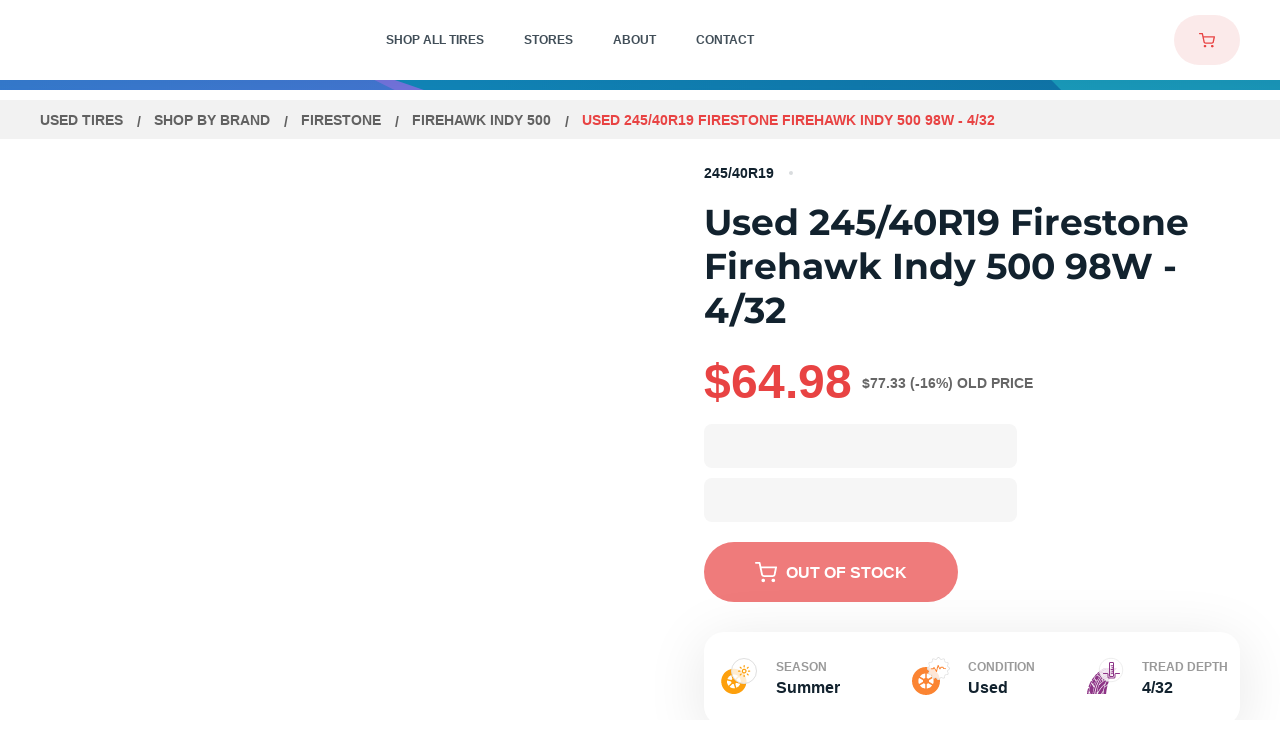

--- FILE ---
content_type: text/html
request_url: https://www.utires.com/p/used-245-40r19-firestone-firehawk-indy-500-98-w-4-32-1679958/
body_size: 42624
content:
<!DOCTYPE html>
<html data-vue-meta-server-rendered lang="en" data-vue-meta="%7B%22lang%22:%7B%221%22:%22en%22%7D%7D">
  <head><!-- index for default theme -->
  	<title>Used 245/40R19 Firestone Firehawk Indy 500 98W - 4/32 | Utires</title>
		<meta data-vue-meta="1" charset="utf-8"><meta data-vue-meta="1" name="viewport" content="width=device-width, initial-scale=1.0, maximum-scale=1.0, user-scalable=no, minimal-ui"><meta data-vue-meta="1" name="mobile-web-app-capable" content="yes"><meta data-vue-meta="1" name="theme-color" content="#ffffff"><meta data-vue-meta="1" name="apple-mobile-web-app-status-bar-style" content="#ffffff"><meta data-vue-meta="1" property="og:image" content="/assets/images/meta/utiresshare.jpg"><meta data-vue-meta="1" name="facebook-domain-verification" content="pb1e2v8q5c5i7fu65c70j4bcjdjmox"><meta data-vue-meta="1" data-vmid="title" name="title" content="Used 245/40R19 Firestone Firehawk Indy 500 98W - 4/32 | Utires"><meta data-vue-meta="1" data-vmid="description" name="description" content="Buy Used 245 40R19 Firestone Firehawk Indy 500 98W - 4/32. Price: $. Tires in Stock: 0. Free Shipping. 1 Year Guarantee. 24/7 Customer Service"><meta data-vue-meta="1" data-vmid="robots" name="robots" content="index, follow">
		<meta name="generator" content="Vue Storefront">
    <meta name="viewport" content="width=device-width, initial-scale=1.0, maximum-scale=1.0, user-scalable=no" />
    <link data-vue-meta="1" rel="icon" href="/assets/favicons/favicon-16x16.png" type="image/png"><link data-vue-meta="1" rel="icon" href="/assets/favicons/favicon-32x32.png" type="image/png"><link data-vue-meta="1" rel="shortcut icon" href="/assets/favicons/favicon32x32.ico" type="image/ico"><link data-vue-meta="1" rel="icon" href="/assets/favicons/android-chrome-192x192.png" type="image/png"><link data-vue-meta="1" rel="icon" href="/assets/favicons/512.svg" type="image/svg"><link data-vue-meta="1" rel="apple-touch-icon" href="/assets/favicons/favicon-16x16.png" type="image/png"><link data-vue-meta="1" rel="apple-touch-icon" href="/assets/favicons/favicon-32x32.png" type="image/png"><link data-vue-meta="1" rel="apple-touch-icon" href="/assets/favicons/favicon32x32.ico" type="image/ico"><link data-vue-meta="1" rel="apple-touch-icon" href="/assets/favicons/android-chrome-192x192.png" type="image/png"><link data-vue-meta="1" rel="apple-touch-icon" href="/assets/favicons/512.svg" type="image/svg"><link data-vue-meta="1" rel="apple-touch-startup-image" href="/assets/favicons/favicon-16x16.png" type="image/png"><link data-vue-meta="1" rel="apple-touch-startup-image" href="/assets/favicons/favicon-32x32.png" type="image/png"><link data-vue-meta="1" rel="apple-touch-startup-image" href="/assets/favicons/favicon32x32.ico" type="image/ico"><link data-vue-meta="1" rel="apple-touch-startup-image" href="/assets/favicons/android-chrome-192x192.png" type="image/png"><link data-vue-meta="1" rel="apple-touch-startup-image" href="/assets/favicons/512.svg" type="image/svg"><link data-vue-meta="1" rel="manifest" href="/assets/manifest.json"><link data-vue-meta="1" rel="canonical" href="https://www.utires.com/p/used-245-40r19-firestone-firehawk-indy-500-98-w-4-32-1679958/">
		<script data-vue-meta="1" src="https://cdn.jsdelivr.net/npm/pwacompat@2.0.6/pwacompat.min.js" async integrity="sha384-GOaSLecPIMCJksN83HLuYf9FToOiQ2Df0+0ntv7ey8zjUHESXhthwvq9hXAZTifA" crossorigin="anonymous" type="22aa4c7100ba9718daba6a75-text/javascript"></script><script data-vue-meta="1" src="//dynamic.criteo.com/js/ld/ld.js?a=103280" async type="22aa4c7100ba9718daba6a75-text/javascript"></script><script data-vue-meta="1" type="22aa4c7100ba9718daba6a75-text/javascript">
        <!-- UET Tag script -->
    (function(w, d, t, r, u) {
         var f, n, i;
         w[u] = w[u] || [], f = function() {
            var o = {
                ti: 97066029,
                enableAutoSpaTracking: true
            };
            o.q = w[u], w[u] = new UET(o), w[u].push("pageLoad")
         }, n = d.createElement(t), n.src = r, n.async = 1, n.onload = n.onreadystatechange = function() {
            var s = this.readyState;
            s && s !== "loaded" && s !== "complete" || (f(), n.onload = n.onreadystatechange = null)
         }, i = d.getElementsByTagName(t)[0], i.parentNode.insertBefore(n, i)
    })(window, document, "script", "//bat.bing.com/bat.js", "uetq");
    window.uetq = window.uetq || [];
        <!-- End UET Tag script --></script><script data-vue-meta="1" type="22aa4c7100ba9718daba6a75-text/javascript">
        <!-- Google Tag Manager -->
            (function(w, d, s, l, i) {
                w[l] = w[l] || [];
                w[l].push({
                    'gtm.start': new Date().getTime(),
                    event: 'gtm.js'
                });
                var f = d.getElementsByTagName(s)[0],
                    j = d.createElement(s),
                    dl = l != 'dataLayer' ? '&l=' + l : '';

                j.dataset.cfasync = false;
                j.async = true;
                j.src = 'https://www.googletagmanager.com/gtm.js?id=' + i + dl;
                f.parentNode.insertBefore(j, f);
            })(window, document, 'script', 'dataLayer', 'GTM-KC3PNH4');
        <!-- End Google Tag Manager -->

        window.dataLayer = window.dataLayer || [];
        function gtag() { dataLayer.push(arguments); }

        gtag('js', new Date());

        gtag('config', 'UA-40842630-1');
        gtag('config', 'AW-804980548', {'allow_enhanced_conversions':true});
    </script><script data-vue-meta="1" type="22aa4c7100ba9718daba6a75-text/javascript">
        !function(f, b, e, v, n, t, s) {
            if (f.fbq) return;

            n = f.fbq = function() {
                n.callMethod ? n.callMethod.apply(n, arguments) : n.queue.push(arguments)
            };

            if (!f._fbq) f._fbq = n;

            n.push = n;
            n.loaded = !0;
            n.version = '2.0';
            n.queue = [];

            t = b.createElement(e);
            t.async = !0;
            t.src = v;

            s = b.getElementsByTagName(e)[0];
            s.parentNode.insertBefore(t, s)
        }(window, document, 'script', 'https://connect.facebook.net/en_US/fbevents.js');

        fbq('init', 565851949051341);
        fbq('track', 'PageView');
    </script>
		<link rel="preload" href="/dist/vendor.bc9fb9690ae9f0e305dd.js" as="script"><link rel="preload" href="/dist/app.bc9fb9690ae9f0e305dd.js" as="script"><link rel="preload" href="/dist/vsf-layout-default.bc9fb9690ae9f0e305dd.js" as="script"><link rel="preload" href="/dist/ec200d32dd100aea6449cfd1483c73d3.woff2" as="font" type="font/woff2" crossorigin><link rel="preload" href="/dist/547280480741beea41eee6d45aa0ab51.woff2" as="font" type="font/woff2" crossorigin><link rel="preload" href="/dist/48d4f3ce813767f8e3eca3f7e5488b56.woff2" as="font" type="font/woff2" crossorigin><link rel="preload" href="/dist/236f6b246e345286317a121d11c2d462.woff2" as="font" type="font/woff2" crossorigin><link rel="preload" href="/dist/5ab61438d801d1ea795d3682b83f8b2c.woff2" as="font" type="font/woff2" crossorigin><link rel="prefetch" href="/dist/1.bc9fb9690ae9f0e305dd.js"><link rel="prefetch" href="/dist/10.bc9fb9690ae9f0e305dd.js"><link rel="prefetch" href="/dist/100.bc9fb9690ae9f0e305dd.js"><link rel="prefetch" href="/dist/101.bc9fb9690ae9f0e305dd.js"><link rel="prefetch" href="/dist/102.bc9fb9690ae9f0e305dd.js"><link rel="prefetch" href="/dist/103.bc9fb9690ae9f0e305dd.js"><link rel="prefetch" href="/dist/105.bc9fb9690ae9f0e305dd.js"><link rel="prefetch" href="/dist/106.bc9fb9690ae9f0e305dd.js"><link rel="prefetch" href="/dist/107.bc9fb9690ae9f0e305dd.js"><link rel="prefetch" href="/dist/109.bc9fb9690ae9f0e305dd.js"><link rel="prefetch" href="/dist/11.bc9fb9690ae9f0e305dd.js"><link rel="prefetch" href="/dist/110.bc9fb9690ae9f0e305dd.js"><link rel="prefetch" href="/dist/111.bc9fb9690ae9f0e305dd.js"><link rel="prefetch" href="/dist/112.bc9fb9690ae9f0e305dd.js"><link rel="prefetch" href="/dist/113.bc9fb9690ae9f0e305dd.js"><link rel="prefetch" href="/dist/114.bc9fb9690ae9f0e305dd.js"><link rel="prefetch" href="/dist/115.bc9fb9690ae9f0e305dd.js"><link rel="prefetch" href="/dist/116.bc9fb9690ae9f0e305dd.js"><link rel="prefetch" href="/dist/117.bc9fb9690ae9f0e305dd.js"><link rel="prefetch" href="/dist/118.bc9fb9690ae9f0e305dd.js"><link rel="prefetch" href="/dist/119.bc9fb9690ae9f0e305dd.js"><link rel="prefetch" href="/dist/120.bc9fb9690ae9f0e305dd.js"><link rel="prefetch" href="/dist/121.bc9fb9690ae9f0e305dd.js"><link rel="prefetch" href="/dist/122.bc9fb9690ae9f0e305dd.js"><link rel="prefetch" href="/dist/123.bc9fb9690ae9f0e305dd.js"><link rel="prefetch" href="/dist/124.bc9fb9690ae9f0e305dd.js"><link rel="prefetch" href="/dist/125.bc9fb9690ae9f0e305dd.js"><link rel="prefetch" href="/dist/126.bc9fb9690ae9f0e305dd.js"><link rel="prefetch" href="/dist/127.bc9fb9690ae9f0e305dd.js"><link rel="prefetch" href="/dist/128.bc9fb9690ae9f0e305dd.js"><link rel="prefetch" href="/dist/129.bc9fb9690ae9f0e305dd.js"><link rel="prefetch" href="/dist/130.bc9fb9690ae9f0e305dd.js"><link rel="prefetch" href="/dist/131.bc9fb9690ae9f0e305dd.js"><link rel="prefetch" href="/dist/132.bc9fb9690ae9f0e305dd.js"><link rel="prefetch" href="/dist/133.bc9fb9690ae9f0e305dd.js"><link rel="prefetch" href="/dist/135.bc9fb9690ae9f0e305dd.js"><link rel="prefetch" href="/dist/137.bc9fb9690ae9f0e305dd.js"><link rel="prefetch" href="/dist/138.bc9fb9690ae9f0e305dd.js"><link rel="prefetch" href="/dist/139.bc9fb9690ae9f0e305dd.js"><link rel="prefetch" href="/dist/14.bc9fb9690ae9f0e305dd.js"><link rel="prefetch" href="/dist/140.bc9fb9690ae9f0e305dd.js"><link rel="prefetch" href="/dist/141.bc9fb9690ae9f0e305dd.js"><link rel="prefetch" href="/dist/142.bc9fb9690ae9f0e305dd.js"><link rel="prefetch" href="/dist/143.bc9fb9690ae9f0e305dd.js"><link rel="prefetch" href="/dist/144.bc9fb9690ae9f0e305dd.js"><link rel="prefetch" href="/dist/145.bc9fb9690ae9f0e305dd.js"><link rel="prefetch" href="/dist/146.bc9fb9690ae9f0e305dd.js"><link rel="prefetch" href="/dist/147.bc9fb9690ae9f0e305dd.js"><link rel="prefetch" href="/dist/148.bc9fb9690ae9f0e305dd.js"><link rel="prefetch" href="/dist/149.bc9fb9690ae9f0e305dd.js"><link rel="prefetch" href="/dist/15.bc9fb9690ae9f0e305dd.js"><link rel="prefetch" href="/dist/150.bc9fb9690ae9f0e305dd.js"><link rel="prefetch" href="/dist/151.bc9fb9690ae9f0e305dd.js"><link rel="prefetch" href="/dist/152.bc9fb9690ae9f0e305dd.js"><link rel="prefetch" href="/dist/153.bc9fb9690ae9f0e305dd.js"><link rel="prefetch" href="/dist/154.bc9fb9690ae9f0e305dd.js"><link rel="prefetch" href="/dist/156.bc9fb9690ae9f0e305dd.js"><link rel="prefetch" href="/dist/157.bc9fb9690ae9f0e305dd.js"><link rel="prefetch" href="/dist/158.bc9fb9690ae9f0e305dd.js"><link rel="prefetch" href="/dist/159.bc9fb9690ae9f0e305dd.js"><link rel="prefetch" href="/dist/16.bc9fb9690ae9f0e305dd.js"><link rel="prefetch" href="/dist/160.bc9fb9690ae9f0e305dd.js"><link rel="prefetch" href="/dist/161.bc9fb9690ae9f0e305dd.js"><link rel="prefetch" href="/dist/162.bc9fb9690ae9f0e305dd.js"><link rel="prefetch" href="/dist/163.bc9fb9690ae9f0e305dd.js"><link rel="prefetch" href="/dist/164.bc9fb9690ae9f0e305dd.js"><link rel="prefetch" href="/dist/165.bc9fb9690ae9f0e305dd.js"><link rel="prefetch" href="/dist/166.bc9fb9690ae9f0e305dd.js"><link rel="prefetch" href="/dist/167.bc9fb9690ae9f0e305dd.js"><link rel="prefetch" href="/dist/168.bc9fb9690ae9f0e305dd.js"><link rel="prefetch" href="/dist/169.bc9fb9690ae9f0e305dd.js"><link rel="prefetch" href="/dist/17.bc9fb9690ae9f0e305dd.js"><link rel="prefetch" href="/dist/170.bc9fb9690ae9f0e305dd.js"><link rel="prefetch" href="/dist/171.bc9fb9690ae9f0e305dd.js"><link rel="prefetch" href="/dist/172.bc9fb9690ae9f0e305dd.js"><link rel="prefetch" href="/dist/174.bc9fb9690ae9f0e305dd.js"><link rel="prefetch" href="/dist/175.bc9fb9690ae9f0e305dd.js"><link rel="prefetch" href="/dist/176.bc9fb9690ae9f0e305dd.js"><link rel="prefetch" href="/dist/178.bc9fb9690ae9f0e305dd.js"><link rel="prefetch" href="/dist/179.bc9fb9690ae9f0e305dd.js"><link rel="prefetch" href="/dist/180.bc9fb9690ae9f0e305dd.js"><link rel="prefetch" href="/dist/181.bc9fb9690ae9f0e305dd.js"><link rel="prefetch" href="/dist/182.bc9fb9690ae9f0e305dd.js"><link rel="prefetch" href="/dist/183.bc9fb9690ae9f0e305dd.js"><link rel="prefetch" href="/dist/184.bc9fb9690ae9f0e305dd.js"><link rel="prefetch" href="/dist/185.bc9fb9690ae9f0e305dd.js"><link rel="prefetch" href="/dist/187.bc9fb9690ae9f0e305dd.js"><link rel="prefetch" href="/dist/188.bc9fb9690ae9f0e305dd.js"><link rel="prefetch" href="/dist/189.bc9fb9690ae9f0e305dd.js"><link rel="prefetch" href="/dist/190.bc9fb9690ae9f0e305dd.js"><link rel="prefetch" href="/dist/191.bc9fb9690ae9f0e305dd.js"><link rel="prefetch" href="/dist/192.bc9fb9690ae9f0e305dd.js"><link rel="prefetch" href="/dist/193.bc9fb9690ae9f0e305dd.js"><link rel="prefetch" href="/dist/195.bc9fb9690ae9f0e305dd.js"><link rel="prefetch" href="/dist/196.bc9fb9690ae9f0e305dd.js"><link rel="prefetch" href="/dist/197.bc9fb9690ae9f0e305dd.js"><link rel="prefetch" href="/dist/198.bc9fb9690ae9f0e305dd.js"><link rel="prefetch" href="/dist/199.bc9fb9690ae9f0e305dd.js"><link rel="prefetch" href="/dist/20.bc9fb9690ae9f0e305dd.js"><link rel="prefetch" href="/dist/200.bc9fb9690ae9f0e305dd.js"><link rel="prefetch" href="/dist/201.bc9fb9690ae9f0e305dd.js"><link rel="prefetch" href="/dist/202.bc9fb9690ae9f0e305dd.js"><link rel="prefetch" href="/dist/203.bc9fb9690ae9f0e305dd.js"><link rel="prefetch" href="/dist/204.bc9fb9690ae9f0e305dd.js"><link rel="prefetch" href="/dist/205.bc9fb9690ae9f0e305dd.js"><link rel="prefetch" href="/dist/206.bc9fb9690ae9f0e305dd.js"><link rel="prefetch" href="/dist/207.bc9fb9690ae9f0e305dd.js"><link rel="prefetch" href="/dist/208.bc9fb9690ae9f0e305dd.js"><link rel="prefetch" href="/dist/209.bc9fb9690ae9f0e305dd.js"><link rel="prefetch" href="/dist/21.bc9fb9690ae9f0e305dd.js"><link rel="prefetch" href="/dist/210.bc9fb9690ae9f0e305dd.js"><link rel="prefetch" href="/dist/211.bc9fb9690ae9f0e305dd.js"><link rel="prefetch" href="/dist/212.bc9fb9690ae9f0e305dd.js"><link rel="prefetch" href="/dist/213.bc9fb9690ae9f0e305dd.js"><link rel="prefetch" href="/dist/214.bc9fb9690ae9f0e305dd.js"><link rel="prefetch" href="/dist/215.bc9fb9690ae9f0e305dd.js"><link rel="prefetch" href="/dist/216.bc9fb9690ae9f0e305dd.js"><link rel="prefetch" href="/dist/22.bc9fb9690ae9f0e305dd.js"><link rel="prefetch" href="/dist/24.bc9fb9690ae9f0e305dd.js"><link rel="prefetch" href="/dist/25.bc9fb9690ae9f0e305dd.js"><link rel="prefetch" href="/dist/26.bc9fb9690ae9f0e305dd.js"><link rel="prefetch" href="/dist/27.bc9fb9690ae9f0e305dd.js"><link rel="prefetch" href="/dist/28.bc9fb9690ae9f0e305dd.js"><link rel="prefetch" href="/dist/29.bc9fb9690ae9f0e305dd.js"><link rel="prefetch" href="/dist/3.bc9fb9690ae9f0e305dd.js"><link rel="prefetch" href="/dist/30.bc9fb9690ae9f0e305dd.js"><link rel="prefetch" href="/dist/31.bc9fb9690ae9f0e305dd.js"><link rel="prefetch" href="/dist/32.bc9fb9690ae9f0e305dd.js"><link rel="prefetch" href="/dist/33.bc9fb9690ae9f0e305dd.js"><link rel="prefetch" href="/dist/34.bc9fb9690ae9f0e305dd.js"><link rel="prefetch" href="/dist/35.bc9fb9690ae9f0e305dd.js"><link rel="prefetch" href="/dist/36.bc9fb9690ae9f0e305dd.js"><link rel="prefetch" href="/dist/37.bc9fb9690ae9f0e305dd.js"><link rel="prefetch" href="/dist/38.bc9fb9690ae9f0e305dd.js"><link rel="prefetch" href="/dist/39.bc9fb9690ae9f0e305dd.js"><link rel="prefetch" href="/dist/40.bc9fb9690ae9f0e305dd.js"><link rel="prefetch" href="/dist/41.bc9fb9690ae9f0e305dd.js"><link rel="prefetch" href="/dist/42.bc9fb9690ae9f0e305dd.js"><link rel="prefetch" href="/dist/43.bc9fb9690ae9f0e305dd.js"><link rel="prefetch" href="/dist/44.bc9fb9690ae9f0e305dd.js"><link rel="prefetch" href="/dist/45.bc9fb9690ae9f0e305dd.js"><link rel="prefetch" href="/dist/46.bc9fb9690ae9f0e305dd.js"><link rel="prefetch" href="/dist/47.bc9fb9690ae9f0e305dd.js"><link rel="prefetch" href="/dist/48.bc9fb9690ae9f0e305dd.js"><link rel="prefetch" href="/dist/49.bc9fb9690ae9f0e305dd.js"><link rel="prefetch" href="/dist/5.bc9fb9690ae9f0e305dd.js"><link rel="prefetch" href="/dist/50.bc9fb9690ae9f0e305dd.js"><link rel="prefetch" href="/dist/51.bc9fb9690ae9f0e305dd.js"><link rel="prefetch" href="/dist/7.bc9fb9690ae9f0e305dd.js"><link rel="prefetch" href="/dist/8.bc9fb9690ae9f0e305dd.js"><link rel="prefetch" href="/dist/88.bc9fb9690ae9f0e305dd.js"><link rel="prefetch" href="/dist/89.bc9fb9690ae9f0e305dd.js"><link rel="prefetch" href="/dist/9.bc9fb9690ae9f0e305dd.js"><link rel="prefetch" href="/dist/92.bc9fb9690ae9f0e305dd.js"><link rel="prefetch" href="/dist/93.bc9fb9690ae9f0e305dd.js"><link rel="prefetch" href="/dist/94.bc9fb9690ae9f0e305dd.js"><link rel="prefetch" href="/dist/95.bc9fb9690ae9f0e305dd.js"><link rel="prefetch" href="/dist/96.bc9fb9690ae9f0e305dd.js"><link rel="prefetch" href="/dist/97.bc9fb9690ae9f0e305dd.js"><link rel="prefetch" href="/dist/98.bc9fb9690ae9f0e305dd.js"><link rel="prefetch" href="/dist/99.bc9fb9690ae9f0e305dd.js"><link rel="prefetch" href="/dist/intl-polyfill.bc9fb9690ae9f0e305dd.js"><link rel="prefetch" href="/dist/vendors~bodybuilder.bc9fb9690ae9f0e305dd.js"><link rel="prefetch" href="/dist/vendors~intl-polyfill.bc9fb9690ae9f0e305dd.js"><link rel="prefetch" href="/dist/vendors~vsf-account~vsf-category~vsf-landing-page.bc9fb9690ae9f0e305dd.js"><link rel="prefetch" href="/dist/vendors~vsf-apply-coupon-page~vsf-home.bc9fb9690ae9f0e305dd.js"><link rel="prefetch" href="/dist/vendors~vsf-category-filters.bc9fb9690ae9f0e305dd.js"><link rel="prefetch" href="/dist/vendors~vsf-checkout.bc9fb9690ae9f0e305dd.js"><link rel="prefetch" href="/dist/vendors~vsf-layout-default.bc9fb9690ae9f0e305dd.js"><link rel="prefetch" href="/dist/vendors~vue-carousel.bc9fb9690ae9f0e305dd.js"><link rel="prefetch" href="/dist/vsf-apply-coupon-page.bc9fb9690ae9f0e305dd.js"><link rel="prefetch" href="/dist/vsf-cart~vsf-category~vsf-city-page~vsf-cms~vsf-contacts-page~vsf-landing-page~vsf-not-found~vsf-pro~78c4bb49.bc9fb9690ae9f0e305dd.js"><link rel="prefetch" href="/dist/vsf-category-filters.bc9fb9690ae9f0e305dd.js"><link rel="prefetch" href="/dist/vsf-category-mobile-filters.bc9fb9690ae9f0e305dd.js"><link rel="prefetch" href="/dist/vsf-city-page.bc9fb9690ae9f0e305dd.js"><link rel="prefetch" href="/dist/vsf-city-page~vsf-cms~vsf-contacts-page~vsf-store-page~vsf-thank-you-page.bc9fb9690ae9f0e305dd.js"><link rel="prefetch" href="/dist/vsf-geo-ip-popup.bc9fb9690ae9f0e305dd.js"><link rel="prefetch" href="/dist/vsf-layout-minimal.bc9fb9690ae9f0e305dd.js"><link rel="prefetch" href="/dist/vsf-order-confirmation.bc9fb9690ae9f0e305dd.js"><link rel="prefetch" href="/dist/vsf-search-adapter-api-search-query-searchAdapter.bc9fb9690ae9f0e305dd.js"><link rel="prefetch" href="/dist/vsf-search-adapter-api-searchAdapter.bc9fb9690ae9f0e305dd.js"><link rel="prefetch" href="/dist/vsf-sidebar-menu.bc9fb9690ae9f0e305dd.js">
		<style data-vue-ssr-id="ce62566a:0 ce62566a:1 56e3f47c:0 77623f1e:0 62e5699a:0 7650ff51:0 5157e8d1:0 4767f144:0 22eea560:0 790ec137:0 21ba736c:0 69797b16:0 ff7fd928:0 5c3f5805:0 7618f190:0 634b0126:0 e203328c:0 43d423b2:0 c8b5fa48:0 05ea2694:0 324eae66:0 d5c2f08a:0 71fc3f94:0 4851a7eb:0 a1ef5bb6:0 26209072:0 da55e46e:0 b83a4624:0 71d12bbe:0 be7c932e:0 1197f835:0 27fcccb0:0 23371825:0 5ebafc0a:0 5336c094:0 27162999:0 6bf87768:0 7402d53c:0 aeacaa98:0 535fb146:0 79ccef36:0 c2845c68:0 4cab3771:0 1502b705:0 a8a29de6:0 3ac7870a:0 db192900:0 a5b29a0e:0 0d6ace3e:0 e0acdd6e:0 5041a9a2:0 a5692174:0">@font-face {
    font-family: 'Montserrat';
    font-style: normal;
    font-weight: 300;
    font-display: optional;
    src: url(/dist/ec200d32dd100aea6449cfd1483c73d3.woff2) format("woff2");
    unicode-range: U+0000-00FF, U+0131, U+0152-0153, U+02BB-02BC, U+02C6, U+02DA, U+02DC, U+2000-206F, U+2074, U+20AC, U+2122, U+2191, U+2193, U+2212, U+2215, U+FEFF, U+FFFD;
}

@font-face {
    font-family: 'Montserrat';
    font-style: normal;
    font-weight: 400;
    font-display: optional;
    src: url(/dist/547280480741beea41eee6d45aa0ab51.woff2) format("woff2");
    unicode-range: U+0000-00FF, U+0131, U+0152-0153, U+02BB-02BC, U+02C6, U+02DA, U+02DC, U+2000-206F, U+2074, U+20AC, U+2122, U+2191, U+2193, U+2212, U+2215, U+FEFF, U+FFFD;
}

@font-face {
    font-family: 'Montserrat';
    font-style: normal;
    font-weight: 500;
    font-display: optional;
    src: url(/dist/48d4f3ce813767f8e3eca3f7e5488b56.woff2) format("woff2");
    unicode-range: U+0000-00FF, U+0131, U+0152-0153, U+02BB-02BC, U+02C6, U+02DA, U+02DC, U+2000-206F, U+2074, U+20AC, U+2122, U+2191, U+2193, U+2212, U+2215, U+FEFF, U+FFFD;
}

@font-face {
    font-family: 'Montserrat';
    font-style: normal;
    font-weight: 600;
    font-display: optional;
    src: url(/dist/236f6b246e345286317a121d11c2d462.woff2) format("woff2");
    unicode-range: U+0000-00FF, U+0131, U+0152-0153, U+02BB-02BC, U+02C6, U+02DA, U+02DC, U+2000-206F, U+2074, U+20AC, U+2122, U+2191, U+2193, U+2212, U+2215, U+FEFF, U+FFFD;
}

@font-face {
    font-family: 'Montserrat';
    font-style: normal;
    font-weight: 700;
    font-display: optional;
    src: url(/dist/5ab61438d801d1ea795d3682b83f8b2c.woff2) format("woff2");
    unicode-range: U+0000-00FF, U+0131, U+0152-0153, U+02BB-02BC, U+02C6, U+02DA, U+02DC, U+2000-206F, U+2074, U+20AC, U+2122, U+2191, U+2193, U+2212, U+2215, U+FEFF, U+FFFD;
}

:root{--app-height:100%}body,h1,h2,h3,h4,h5,h6,html{margin:0;padding:0}body,html{height:var(--app-height)}html{font-size:62.5%}a,body{-webkit-tap-highlight-color:rgba(0,0,0,0)}a{color:#4f4f4f;position:relative;text-decoration:none;-webkit-tap-highlight-color:transparent}#app,#viewport{overflow-x:hidden}@media screen and (max-width:767px){.default-layout:not(._transparent-header) #viewport{padding-top:6.8rem}}@media screen and (min-width:768px){.default-layout:not(._transparent-header) #viewport{padding-top:8rem}}body{font-size:14px;font-family:Montserrat,-apple-system,BlinkMacSystemFont,Segoe UI,Roboto,Oxygen,Ubuntu,Cantarell,Fira Sans,Droid Sans,Helvetica Neue,sans-serif;font-weight:400}.content,.main-container{margin-left:auto;margin-right:auto}@media screen and (max-width:767px){.content,.main-container{padding-left:1.6rem;padding-right:1.6rem}}@media screen and (min-width:370px) and (max-width:767px){.content._narrow-mobile,.main-container._narrow-mobile{padding-left:2.4rem;padding-right:2.4rem}}@media screen and (max-width:369px){.content._wide-320,.main-container._wide-320{padding-left:1rem;padding-right:1rem}}@media screen and (min-width:768px) and (max-width:991px){.content,.main-container{padding-left:2rem;padding-right:2rem}}@media screen and (min-width:992px) and (max-width:1439px){.content,.main-container{padding-left:4rem;padding-right:4rem}}@media screen and (min-width:1440px){.content,.main-container{padding-left:2.5rem;padding-right:2.5rem}}.main-container{max-width:1440px}.content{max-width:1180px}.content._wide-desktop{max-width:1440px}@media screen and (max-width:767px){.content._fixed,.content._fixed-mobile{max-width:37rem}}@media screen and (min-width:768px) and (max-width:991px){.content._fixed,.content._fixed-tablet{max-width:72.8rem}}@media screen and (min-width:992px) and (max-width:1199px){.content._fixed,.content._fixed-tablet{max-width:95rem}}.ripple{position:relative;overflow:hidden}.ripple:after{content:"";display:block;position:absolute;margin:0;padding:0;left:50%;top:50%;width:120px;height:120px;background-color:#f5f5f5;border-radius:50%;opacity:.2;-webkit-transform:translate(-50%,-50%) scale(0);transform:translate(-50%,-50%) scale(0);visibility:hidden}.ripple:not(:active):after{-webkit-animation:ripple-effect 1s ease-out;animation:ripple-effect 1s ease-out}.ripple:focus:after{visibility:visible}.ripple-dark:after{background-color:#ddd}.button-disabled{opacity:.3;pointer-events:none}.button,button{outline:none;cursor:pointer;margin:0;-webkit-tap-highlight-color:rgba(0,0,0,0);-webkit-tap-highlight-color:transparent}input,select{height:44px;line-height:44px}.text-decoration-underline,.text-decoration-underline-on-hover:hover{text-decoration:underline}.font-weight-bold{color:#12222e;font-weight:700}.cursor-pointer{cursor:pointer}.hidden,[v-cloak]{display:none}.opacity-hidden{opacity:0;z-index:-1}.opacity-hidden-no-events{opacity:0;z-index:-1;pointer-events:none}.hidden-xs{display:none}@media only screen and (min-width:768px){.hidden-xs{display:inherit}}@media only screen and (min-width:768px){.hidden-md,.visible-xs{display:none}}.visually-hidden{position:absolute;overflow:hidden;clip:rect(0 0 0 0);width:1px;height:1px;margin:-1px;padding:0;border:0}.hide{display:none!important}@media screen and (max-width:767px){.hide-on-mobile{display:none!important}}@media screen and (min-width:768px) and (max-width:991px){.hide-on-tablet-portrait{display:none!important}}@media screen and (min-width:992px) and (max-width:1199px){.hide-on-tablet-landscape{display:none!important}}@media screen and (min-width:1200px) and (max-width:1439px){.hide-on-normal-desktop{display:none!important}}@media screen and (min-width:768px){.hide-on-no-mobile,.only-mobile{display:none!important}}@media screen and (max-width:991px){.hide-on-big-mobile{display:none!important}}@media screen and (min-width:992px){.hide-on-no-big-mobile{display:none!important}}@media screen and (max-width:369px){.hide-on-small-mobile{display:none!important}}@media screen and (max-width:1024px){.hide-on-desktop1025{display:none!important}}@media screen and (max-width:1199px){.hide-on-no-desktop{display:none!important}}@media screen and (min-width:1200px){.hide-on-desktop{display:none!important}}@media screen and (max-width:1439px){.hide-on-no-medium-desktop{display:none!important}}@media screen and (min-width:1440px){.hide-on-medium-desktop{display:none!important}}.animated{-webkit-animation-duration:1s;animation-duration:1s;-webkit-animation-fill-mode:both;animation-fill-mode:both}@-webkit-keyframes images-lazy-loading{0%{opacity:0}to{opacity:1}}@keyframes images-lazy-loading{0%{opacity:0}to{opacity:1}}@-webkit-keyframes draw-svg{to{stroke-dashoffset:0}}@keyframes draw-svg{to{stroke-dashoffset:0}}@-webkit-keyframes line{to{-webkit-transform:none;transform:none}}@keyframes line{to{-webkit-transform:none;transform:none}}[lazy=loaded]{-webkit-animation:images-lazy-loading;animation:images-lazy-loading;-webkit-animation-duration:.3s;animation-duration:.3s}@-webkit-keyframes ripple-effect{0%{-webkit-transform:translate(-50%,-50%) scale(0);transform:translate(-50%,-50%) scale(0)}20%{-webkit-transform:translate(-50%,-50%) scale(1);transform:translate(-50%,-50%) scale(1)}to{opacity:0;-webkit-transform:translate(-50%,-50%) scale(1);transform:translate(-50%,-50%) scale(1)}}@keyframes ripple-effect{0%{-webkit-transform:translate(-50%,-50%) scale(0);transform:translate(-50%,-50%) scale(0)}20%{-webkit-transform:translate(-50%,-50%) scale(1);transform:translate(-50%,-50%) scale(1)}to{opacity:0;-webkit-transform:translate(-50%,-50%) scale(1);transform:translate(-50%,-50%) scale(1)}}@-webkit-keyframes rotate{to{-webkit-transform:rotate(1turn);transform:rotate(1turn)}}@keyframes rotate{to{-webkit-transform:rotate(1turn);transform:rotate(1turn)}}@-webkit-keyframes rotate-from-left{0%{-webkit-transform:translate(-200%) rotate(-1turn);transform:translate(-200%) rotate(-1turn)}to{-webkit-transform:translate(0) rotate(0);transform:translate(0) rotate(0)}}@keyframes rotate-from-left{0%{-webkit-transform:translate(-200%) rotate(-1turn);transform:translate(-200%) rotate(-1turn)}to{-webkit-transform:translate(0) rotate(0);transform:translate(0) rotate(0)}}@-webkit-keyframes rotate-to-right{0%{-webkit-transform:translate(0) rotate(0);transform:translate(0) rotate(0)}to{-webkit-transform:translate(200%) rotate(1turn);transform:translate(200%) rotate(1turn)}}@keyframes rotate-to-right{0%{-webkit-transform:translate(0) rotate(0);transform:translate(0) rotate(0)}to{-webkit-transform:translate(200%) rotate(1turn);transform:translate(200%) rotate(1turn)}}@-webkit-keyframes typing{0%{width:0}to{width:100%}}@keyframes typing{0%{width:0}to{width:100%}}.dots-loading{position:relative}.dots-loading:after{content:"";position:absolute;right:0;height:100%;background-color:#fff;-webkit-animation:dots-loading 1s steps(7) infinite;animation:dots-loading 1s steps(7) infinite}@-webkit-keyframes dots-loading{0%{width:100%}17%{width:84%}34%{width:67%}50%{width:50%}67%{width:34%}84%{width:17%}to{width:0}}@keyframes dots-loading{0%{width:100%}17%{width:84%}34%{width:67%}50%{width:50%}67%{width:34%}84%{width:17%}to{width:0}}@-webkit-keyframes pulse{0%{-webkit-transform:scaleX(1);transform:scaleX(1)}50%{-webkit-transform:scale3d(1.2,1.2,1.2);transform:scale3d(1.2,1.2,1.2)}to{-webkit-transform:scaleX(1);transform:scaleX(1)}}@keyframes pulse{0%{-webkit-transform:scaleX(1);transform:scaleX(1)}50%{-webkit-transform:scale3d(1.2,1.2,1.2);transform:scale3d(1.2,1.2,1.2)}to{-webkit-transform:scaleX(1);transform:scaleX(1)}}@-webkit-keyframes zoom-in{0%{opacity:0;-webkit-transform:scale3d(.7,.7,.7);transform:scale3d(.7,.7,.7)}50%,to{opacity:1}}@keyframes zoom-in{0%{opacity:0;-webkit-transform:scale3d(.7,.7,.7);transform:scale3d(.7,.7,.7)}50%,to{opacity:1}}.zoom-in{-webkit-animation-name:zoom-in;animation-name:zoom-in}@-webkit-keyframes fade-in{0%{opacity:0}to{opacity:1}}@keyframes fade-in{0%{opacity:0}to{opacity:1}}.fade-in{-webkit-animation-name:fade-in;animation-name:fade-in}@-webkit-keyframes fade-in-up{0%{opacity:0;-webkit-transform:translate3d(0,100%,0);transform:translate3d(0,100%,0)}to{opacity:1;-webkit-transform:translateZ(0);transform:translateZ(0)}}@keyframes fade-in-up{0%{opacity:0;-webkit-transform:translate3d(0,100%,0);transform:translate3d(0,100%,0)}to{opacity:1;-webkit-transform:translateZ(0);transform:translateZ(0)}}.fade-in-up{-webkit-animation-name:fade-in-up;animation-name:fade-in-up}@-webkit-keyframes fade-in-down{0%{opacity:0;-webkit-transform:translate3d(0,-100%,0);transform:translate3d(0,-100%,0)}to{opacity:1;-webkit-transform:translateZ(0);transform:translateZ(0)}}@keyframes fade-in-down{0%{opacity:0;-webkit-transform:translate3d(0,-100%,0);transform:translate3d(0,-100%,0)}to{opacity:1;-webkit-transform:translateZ(0);transform:translateZ(0)}}.fade-in-down{-webkit-animation-name:fade-in-down;animation-name:fade-in-down}@-webkit-keyframes fade-out{0%{opacity:1}to{opacity:0}}@keyframes fade-out{0%{opacity:1}to{opacity:0}}.fade-out{-webkit-animation-name:fade-out;animation-name:fade-out}@-webkit-keyframes fade-out-up{0%{opacity:1;-webkit-transform:translateZ(0);transform:translateZ(0)}to{opacity:0;-webkit-transform:translate3d(0,-100%,0);transform:translate3d(0,-100%,0)}}@keyframes fade-out-up{0%{opacity:1;-webkit-transform:translateZ(0);transform:translateZ(0)}to{opacity:0;-webkit-transform:translate3d(0,-100%,0);transform:translate3d(0,-100%,0)}}.fade-out-up{-webkit-animation-name:fade-out-up;animation-name:fade-out-up}@-webkit-keyframes fade-out-down{0%{opacity:1;-webkit-transform:translateZ(0);transform:translateZ(0)}to{opacity:0;-webkit-transform:translate3d(0,100%,0);transform:translate3d(0,100%,0)}}@keyframes fade-out-down{0%{opacity:1;-webkit-transform:translateZ(0);transform:translateZ(0)}to{opacity:0;-webkit-transform:translate3d(0,100%,0);transform:translate3d(0,100%,0)}}.fade-out-down{-webkit-animation-name:fade-out-down;animation-name:fade-out-down}@-webkit-keyframes bounce-fade-in{0%{opacity:0;-webkit-transform:scaleX(1);transform:scaleX(1)}40%{opacity:1;-webkit-transform:scale3d(1.1,1.1,1.1);transform:scale3d(1.1,1.1,1.1)}to{-webkit-transform:scaleX(1);transform:scaleX(1)}}@keyframes bounce-fade-in{0%{opacity:0;-webkit-transform:scaleX(1);transform:scaleX(1)}40%{opacity:1;-webkit-transform:scale3d(1.1,1.1,1.1);transform:scale3d(1.1,1.1,1.1)}to{-webkit-transform:scaleX(1);transform:scaleX(1)}}@-webkit-keyframes move-to-right{0%{margin-left:0}to{margin-left:100%}}@keyframes move-to-right{0%{margin-left:0}to{margin-left:100%}}.move-to-right{-webkit-animation-name:move-to-right;animation-name:move-to-right}.fade-enter-active{-webkit-transition:opacity .25s;transition:opacity .25s}.fade-leave-active{-webkit-transition:opacity .2s;transition:opacity .2s}.fade-enter,.fade-leave-to{opacity:0}.fade-in-down-enter-active,.fade-in-up-enter-active{-webkit-transition:all .25s cubic-bezier(.4,0,.2,1);transition:all .25s cubic-bezier(.4,0,.2,1)}.fade-in-down-leave-active,.fade-in-up-leave-active{-webkit-transition:all .2s cubic-bezier(.4,0,1,1);transition:all .2s cubic-bezier(.4,0,1,1)}.fade-in-down-enter,.fade-in-down-leave-to,.fade-in-up-enter,.fade-in-up-leave-to{opacity:0}.fade-in-down-enter,.fade-in-down-leave-to{-webkit-transform:translateY(-100%);transform:translateY(-100%)}.fade-in-up-enter,.fade-in-up-leave-to{-webkit-transform:translateY(100%);transform:translateY(100%)}.slide-down-enter-active,.slide-down-leave-active,.slide-left-enter-active,.slide-left-leave-active,.slide-right-enter-active,.slide-right-leave-active,.slide-up-enter-active,.slide-up-leave-active{-webkit-transition:-webkit-transform .25s;transition:-webkit-transform .25s;transition:transform .25s;transition:transform .25s,-webkit-transform .25s}.slide-left-enter,.slide-left-leave-to{-webkit-transform:translateX(100%);transform:translateX(100%)}.slide-right-enter,.slide-right-leave-to{-webkit-transform:translateX(-100%);transform:translateX(-100%)}.slide-up-enter,.slide-up-leave-to{-webkit-transform:translateY(100%);transform:translateY(100%)}.slide-down-enter,.slide-down-leave-to{-webkit-transform:translateY(-100%);transform:translateY(-100%)}.slide-enter-active,.slide-leave-active{-webkit-transition-duration:.25s;transition-duration:.25s;-webkit-transition-timing-function:ease-in;transition-timing-function:ease-in}.slide-enter-to,.slide-leave{overflow:hidden;max-height:300px}.slide-enter,.slide-leave-to{overflow:hidden;max-height:0}@-webkit-keyframes shake{10%,90%{-webkit-transform:translate3d(-1px,0,0);transform:translate3d(-1px,0,0)}20%,80%{-webkit-transform:translate3d(2px,0,0);transform:translate3d(2px,0,0)}30%,50%,70%{-webkit-transform:translate3d(-4px,0,0);transform:translate3d(-4px,0,0)}40%,60%{-webkit-transform:translate3d(4px,0,0);transform:translate3d(4px,0,0)}}@keyframes shake{10%,90%{-webkit-transform:translate3d(-1px,0,0);transform:translate3d(-1px,0,0)}20%,80%{-webkit-transform:translate3d(2px,0,0);transform:translate3d(2px,0,0)}30%,50%,70%{-webkit-transform:translate3d(-4px,0,0);transform:translate3d(-4px,0,0)}40%,60%{-webkit-transform:translate3d(4px,0,0);transform:translate3d(4px,0,0)}}
@media screen and (min-width:992px) and (max-width:1199px){.header__center .navigation-item{white-space:nowrap}}._white .header__burger-menu rect{fill:#e84343}@media screen and (min-width:992px) and (max-width:1439px){.header .cart-button{min-width:6.6rem!important;height:5rem!important;border-radius:3rem!important}}
.header[data-v-24e8654e]{position:absolute;top:0;left:0;z-index:800;width:100%;border-bottom:.1rem solid hsla(0,0%,100%,.2);-webkit-animation-delay:1s;animation-delay:1s}@media screen and (min-width:768px) and (max-width:1439px){.header[data-v-24e8654e] .log-in-link__text{display:none}}@media screen and (min-width:768px) and (max-width:1439px){.header[data-v-24e8654e] .log-in-link__arrow-icon{margin-left:0!important}}@media screen and (min-width:992px) and (max-width:1199px){.header._logged-in[data-v-24e8654e] .header__i{padding-left:2rem;padding-right:2rem}}@media screen and (min-width:768px) and (max-width:1439px){.header._logged-in[data-v-24e8654e] .log-in-link{margin-right:1rem!important}}@media screen and (min-width:768px) and (max-width:1199px){.header._logged-in[data-v-24e8654e] .navigation-list__item{margin-left:.5rem;margin-right:.5rem;padding-left:.75rem;padding-right:.75rem}}.header._header-fixed[data-v-24e8654e]{position:fixed}.header._transparent[data-v-24e8654e]{background:transparent}@media screen and (max-width:479px){.header._header-fixed._transparent[data-v-24e8654e]:not(._force-transparent),.header._standard[data-v-24e8654e]{background:#397cd1;background:-webkit-linear-gradient(19deg,#397cd1,#18889e 98%);background:linear-gradient(71deg,#397cd1,#18889e 98%)}}@media screen and (min-width:480px){.header._header-fixed._transparent[data-v-24e8654e]:not(._force-transparent),.header._standard[data-v-24e8654e]{background-image:url(/dist/d13c99ba5d18c8488f0f07858783529a.svg);background-size:cover;background-position:50%;background-repeat:no-repeat}}.header._white[data-v-24e8654e]{background-color:#fff}.header._line[data-v-24e8654e]:after{content:"";position:absolute;top:100%;left:0;width:100%}@media screen and (max-width:479px){.header._line[data-v-24e8654e]:after{height:.8rem;background:#7271d8;background:-webkit-linear-gradient(69deg,#7271d8,#1082b4);background:linear-gradient(21deg,#7271d8,#1082b4)}}@media screen and (min-width:480px){.header._line[data-v-24e8654e]:after{height:1rem;background-image:url(/dist/7b5ce03950ebbec83045985c01356d51.svg);background-size:cover;background-position:50%;background-repeat:no-repeat}}.header._dark[data-v-24e8654e]:before{content:"";position:absolute;top:0;left:0;z-index:-1;width:100%;height:100%;background:-webkit-linear-gradient(top,#0f5574,rgba(15,85,116,0));background:linear-gradient(180deg,#0f5574,rgba(15,85,116,0))}.header__i[data-v-24e8654e]{display:flex;justify-content:space-between;align-items:center}@media screen and (max-width:369px){.header__i[data-v-24e8654e]{padding-left:.5rem;padding-right:.5rem}}@media screen and (max-width:767px){.header__i[data-v-24e8654e]{min-height:6.8rem}}@media screen and (min-width:768px){.header__i[data-v-24e8654e]{min-height:8rem}}.header__left[data-v-24e8654e]{display:flex;align-items:center}.header__back[data-v-24e8654e]{margin-left:3rem;padding:0;border:none;color:#fff}.header__back svg[data-v-24e8654e]{padding-right:1rem}@media screen and (max-width:991px){.header__center[data-v-24e8654e]{display:none}}.header__right[data-v-24e8654e]{display:flex;align-items:center;height:100%}@media screen and (max-width:767px){.header__right[data-v-24e8654e]{position:relative;top:.1rem}}.header__log-in[data-v-24e8654e]{margin-right:3.2rem}@media screen and (min-width:768px) and (max-width:1439px){.header__log-in[data-v-24e8654e]{margin-right:2.5rem}}@media screen and (max-width:767px){.header__geo-ip[data-v-24e8654e]{margin-right:1.5rem}}@media screen and (max-width:369px){.header__geo-ip[data-v-24e8654e]{margin-right:.5rem}}@media screen and (min-width:768px) and (max-width:1439px){.header__geo-ip[data-v-24e8654e]{margin-right:2rem}}@media screen and (min-width:1440px){.header__geo-ip[data-v-24e8654e]{margin-right:3.2rem}}.header__burger-menu[data-v-24e8654e]{display:flex;justify-content:center;align-items:center;width:3.2rem;height:5rem;margin-left:1.3rem}@media screen and (max-width:369px){.header__burger-menu[data-v-24e8654e]{margin-left:.6rem}}.header__logo[data-v-24e8654e]{position:relative}@media screen and (max-width:767px){.header__logo[data-v-24e8654e]{top:.2rem}}@media screen and (min-width:768px){.header__logo[data-v-24e8654e]{top:.1rem}}@media screen and (min-width:992px){.header__left-wr[data-v-24e8654e]{display:flex;justify-content:space-between}}@media screen and (min-width:992px) and (max-width:1199px){.header__left-wr[data-v-24e8654e]{width:67%}}@media screen and (min-width:1200px){.header__left-wr[data-v-24e8654e]{width:61.2%}}
.logo[data-v-c54f0dd4]{display:block}.logo._not-link[data-v-c54f0dd4]{cursor:auto}.logo__img[data-v-c54f0dd4]{display:block;width:20.1rem;height:3.6rem}._small .logo__img[data-v-c54f0dd4]{width:14.7rem;height:2.6rem}._medium .logo__img[data-v-c54f0dd4]{width:17.6rem;height:3.1rem}
.lach-link._no-link._no-pointer{cursor:auto}.lach-link._bold600{font-weight:600}.lach-link._underline{text-decoration:underline}.lach-link._inline-block{display:inline-block}.lach-link._underline-on-hover:hover{text-decoration:underline}
@media (min-width:1024px){.smartphone-only{display:none!important}}@media (max-width:1023px){.desktop-only{display:none!important}}.sf-image{display:inline-block;line-height:0;overflow:hidden}.sf-image img{width:var(--image-width);max-width:100%;height:var(--image-height,auto)}.sf-image.has-size{width:100%;max-width:calc(var(--_image-width)*1px)}.sf-image.has-size img:not(.noscript){position:absolute;top:50%;left:0;-webkit-transform:translate3d(0,-50%,0);transform:translate3d(0,-50%,0)}.sf-image.has-size:after{display:block;content:"";padding-bottom:calc(var(--_image-height)/var(--_image-width)*100%)}.sf-image__overlay{position:absolute;top:0;right:0;left:0;bottom:0;display:flex;justify-content:center;align-items:center;padding:var(--image-overlay-padding,var(--spacer-sm));background:var(--image-overlay-background,rgba(var(--c-dark-base),.6));color:var(--image-overlay-color,var(--c-white));opacity:var(--image-overlay-opacity,0);font:var(--image-overlay-font,var(--image-overlay-font-weight,var(--font-weight--light)) var(--image-overlay-font-size,var(--font-size--sm))/var(--image-overlay-font-line-height,1.6) var(--image-overlay-font-family,var(--font-family--secondary)));-webkit-transition:opacity .15s ease-in-out;transition:opacity .15s ease-in-out}.sf-image:hover{--image-overlay-opacity:1}.sf-image{position:relative}.sf-image svg{position:absolute;top:0;left:0;width:100%;height:100%;overflow:visible}
.navigation-list[data-v-62d10272]{display:flex}@media screen and (min-width:370px) and (max-width:399px){.navigation-list[data-v-62d10272]{max-height:55vh}}@media screen and (min-width:400px) and (max-width:767px){.navigation-list[data-v-62d10272]{max-height:58vh}}@media screen and (max-width:767px){.navigation-list[data-v-62d10272]{padding:1.3rem 1.6rem;border-radius:2rem 2rem 0 0;overflow-y:auto;background-color:#fff}}@media screen and (max-width:369px){.navigation-list[data-v-62d10272]{padding-top:0;padding-bottom:.5rem;max-height:51vh}}@media screen and (min-width:768px){.navigation-list[data-v-62d10272]{height:100%}}.navigation-list._navigation-menu[data-v-62d10272]{flex-direction:column}.navigation-list__item[data-v-62d10272]:not(:last-child){margin-right:2rem}.navigation-list__item._header[data-v-62d10272]{margin-left:1rem;margin-right:1rem}
.vue-modal-resizer{overflow:hidden;width:12px;height:12px;right:0;bottom:0;z-index:9999999;cursor:se-resize}.vue-modal-resizer,.vue-modal-resizer:after{display:block;position:absolute;background:transparent}.vue-modal-resizer:after{content:"";left:0;top:0;width:0;height:0;border-bottom:10px solid #ddd;border-left:10px solid transparent}.vue-modal-resizer.clicked:after{border-bottom:10px solid #369be9}.vm--block-scroll{overflow:hidden;width:100vw}.vm--container{z-index:999}.vm--container,.vm--overlay{position:fixed;box-sizing:border-box;left:0;top:0;width:100%;height:100vh}.vm--overlay{background:rgba(0,0,0,.2);opacity:1}.vm--container.scrollable{height:100%;min-height:100vh;overflow-y:auto;-webkit-overflow-scrolling:touch}.vm--modal{position:relative;overflow:hidden;box-sizing:border-box;background-color:#fff;border-radius:3px;box-shadow:0 20px 60px -2px rgba(27,33,58,.4)}.vm--container.scrollable .vm--modal{margin-bottom:2px}.vm--top-right-slot{display:block;position:absolute;right:0;top:0}.vm-transition--overlay-enter-active,.vm-transition--overlay-leave-active{transition:all 50ms}.vm-transition--overlay-enter,.vm-transition--overlay-leave-active{opacity:0}.vm-transition--modal-enter-active,.vm-transition--modal-leave-active{transition:all .4s}.vm-transition--modal-enter,.vm-transition--modal-leave-active{opacity:0;transform:translateY(-20px)}.vm-transition--default-enter-active,.vm-transition--default-leave-active{transition:all 2ms}.vm-transition--default-enter,.vm-transition--default-leave-active{opacity:0}.vue-dialog{font-size:14px}.vue-dialog div{box-sizing:border-box}.vue-dialog-content{flex:1 0 auto;width:100%;padding:14px}.vue-dialog-content-title{font-weight:600;padding-bottom:14px}.vue-dialog-buttons{display:flex;flex:0 1 auto;width:100%;border-top:1px solid #eee}.vue-dialog-buttons-none{width:100%;padding-bottom:14px}.vue-dialog-button{font-size:inherit;background:transparent;padding:0;margin:0;border:0;cursor:pointer;box-sizing:border-box;line-height:40px;height:40px;color:inherit;font:inherit;outline:none}.vue-dialog-button:hover{background:#f9f9f9}.vue-dialog-button:active{background:#f3f3f3}.vue-dialog-button:not(:first-of-type){border-left:1px solid #eee}
.navigation-item[data-v-7325d746]{position:relative;display:flex;align-items:center;padding:0 1rem;font-family:Montserrat,-apple-system,BlinkMacSystemFont,Segoe UI,Roboto,Oxygen,Ubuntu,Cantarell,Fira Sans,Droid Sans,Helvetica Neue,sans-serif;font-size:1.2rem;color:hsla(0,0%,100%,.8);font-weight:600;-webkit-transition:color .3s,opacity .3s;transition:color .3s,opacity .3s;text-transform:uppercase}.navigation-item._navigation-menu[data-v-7325d746]{color:#12222e}@media screen and (min-width:768px){.navigation-item._navigation-menu[data-v-7325d746]{text-transform:none;font-size:1.8rem;padding-left:0}.navigation-item._navigation-menu[data-v-7325d746]:not(:last-child){padding-bottom:2.2rem}}.navigation-item._with-subcategories._navigation-menu[data-v-7325d746]:after{position:absolute;-webkit-transform:translateY(-50%);transform:translateY(-50%);top:50%;content:"";left:auto;right:0;width:2.4rem;height:2.4rem;background-image:url(/dist/982cc555548343477f0098ff9ed154ec.svg)}@media screen and (min-width:768px){.navigation-item._with-subcategories._navigation-menu[data-v-7325d746]:hover{color:#e84343!important}.navigation-item._with-subcategories._navigation-menu[data-v-7325d746]:hover:after{background:url(/dist/d3711e81a788bd49ba9bf82cab3c90df.svg)}.navigation-item._with-subcategories._navigation-menu[data-v-7325d746]:after{top:.2rem;right:2rem;width:1.8rem;height:1.8rem;-webkit-transition:background .3s;transition:background .3s;background:url(/dist/f6c2e3ecacf4be245dd19be097970edb.svg);-webkit-transform:none;transform:none}}@media screen and (max-width:767px){.navigation-item[data-v-7325d746]{padding:2rem 0 1.8rem;font-size:1.6rem;text-transform:none;color:#12222e!important}.navigation-item[data-v-7325d746]:not(:first-child){border-top:.1rem solid rgba(0,0,0,.1)!important}}@media screen and (min-width:768px){.navigation-item[data-v-7325d746]{height:100%}}.navigation-item[data-v-7325d746]:after{content:"";position:absolute;top:99%;left:0;width:100%;height:.2rem;-webkit-transition:background-color .3s;transition:background-color .3s;background-color:transparent}@media screen and (min-width:992px){.navigation-item._header._active[data-v-7325d746],.navigation-item._header[data-v-7325d746]:hover{color:#fff}.navigation-item._header._active[data-v-7325d746]:after{background-color:#fff}}.navigation-item._red[data-v-7325d746]{color:rgba(18,34,46,.8)}.navigation-item._red[data-v-7325d746]:after{top:97%}.navigation-item._red._active[data-v-7325d746]{color:#e84343}.navigation-item._red._active[data-v-7325d746]:after{background-color:#e84343}@media screen and (min-width:992px){.navigation-item._red[data-v-7325d746]:hover{color:#e84343}}
.log-in-link[data-v-6baa2e3e]{-webkit-user-select:none;-moz-user-select:none;-ms-user-select:none;user-select:none}.log-in-link path[data-v-6baa2e3e]{-webkit-transition:fill .3s;transition:fill .3s}.log-in-link._navigation:hover .log-in-link__text[data-v-6baa2e3e]{color:#e84343!important}.log-in-link._navigation:hover path[data-v-6baa2e3e]{fill:#e84343}.log-in-link__i[data-v-6baa2e3e]{display:flex;align-items:center;cursor:pointer;-webkit-user-select:none;-moz-user-select:none;-ms-user-select:none;user-select:none;padding:1.3rem 0 1.2rem;border-bottom:.2rem solid transparent;-webkit-transition:border-color .3s;transition:border-color .3s}@media screen and (min-width:1440px){._is-logged-in .log-in-link__i[data-v-6baa2e3e]{padding:1.5rem 0 1.3rem}}._is-dropdown-open .log-in-link__i[data-v-6baa2e3e]{border-bottom-color:#fff}._is-dropdown-open._red .log-in-link__i[data-v-6baa2e3e]{border-bottom-color:#e84343}.log-in-link._is-logged-in[data-v-6baa2e3e]{position:relative;top:.1rem}.log-in-link__user-icon[data-v-6baa2e3e]{margin-right:.95rem}@media screen and (max-width:767px){.log-in-link__user-icon[data-v-6baa2e3e]{margin-right:2.3rem}}._red .log-in-link__user-icon path[data-v-6baa2e3e]{fill:#e84343}._navigation .log-in-link__user-icon[data-v-6baa2e3e]{width:2rem;height:2rem;margin-right:1.2rem}._navigation .log-in-link__user-icon path[data-v-6baa2e3e]{fill:#3f4b56}.log-in-link__arrow-icon[data-v-6baa2e3e]{margin-left:1rem}._no-dropdown .log-in-link__arrow-icon[data-v-6baa2e3e]{display:none}._is-dropdown-open .log-in-link__arrow-icon[data-v-6baa2e3e]{-webkit-transform:rotate(180deg);transform:rotate(180deg)}._red .log-in-link__arrow-icon path[data-v-6baa2e3e]{fill:#86898b}.log-in-link__text[data-v-6baa2e3e]{position:relative;top:.1rem;font-family:Montserrat,-apple-system,BlinkMacSystemFont,Segoe UI,Roboto,Oxygen,Ubuntu,Cantarell,Fira Sans,Droid Sans,Helvetica Neue,sans-serif;font-size:1.2rem;color:#fff;font-weight:600;text-transform:uppercase}@media screen and (max-width:767px){.log-in-link__text[data-v-6baa2e3e]{top:0;font-size:1.4rem}}@media screen and (min-width:1440px){.log-in-link__text[data-v-6baa2e3e]{overflow-wrap:anywhere;word-wrap:break-word;word-break:break-word;overflow:hidden;box-orient:vertical;/*! autoprefixer: off */display:-webkit-box;-webkit-box-orient:vertical;-webkit-line-clamp:2;/*! autoprefixer: on */max-width:13rem;max-height:3.2rem}}._is-logged-in .log-in-link__text[data-v-6baa2e3e]{position:static;line-height:1.4}._red .log-in-link__text[data-v-6baa2e3e]{color:#e84343}._is-logged-in._red .log-in-link__text[data-v-6baa2e3e]{color:#12222e}._navigation .log-in-link__text[data-v-6baa2e3e]{top:0;text-transform:none;font-size:1.6rem;color:#3f4b56;-webkit-transition:color .3s;transition:color .3s}

@media screen and (max-width:1439px){.cart-button[data-v-ecc096aa]{height:3.2rem;padding:0 1.6rem!important}}.cart-button path[data-v-ecc096aa]{-webkit-transition:fill .3s;transition:fill .3s}.cart-button.lach-button._red[data-v-ecc096aa]{background-color:rgba(214,48,49,.1);border-color:transparent}.cart-button.lach-button._red path[data-v-ecc096aa]{fill:#e84343}.cart-button.lach-button._red[data-v-ecc096aa]:not(._text-button):hover{background-color:#e84343}.cart-button.lach-button._red:not(._text-button):hover path[data-v-ecc096aa]{fill:#fff}.cart-button.lach-button._red:not(._text-button):hover .cart-button__text[data-v-ecc096aa]{color:#fff}.cart-button._text-button[data-v-ecc096aa]{justify-content:flex-start;height:auto;padding:0;color:#3f4b56!important;background:none!important;border:none!important;-webkit-backdrop-filter:none;backdrop-filter:none}.cart-button._text-button path[data-v-ecc096aa]{fill:#3f4b56}.cart-button._text-button:hover .cart-button__text[data-v-ecc096aa]{color:#e84343}.cart-button._text-button:hover path[data-v-ecc096aa]{fill:#e84343}.cart-button__icon[data-v-ecc096aa]{margin-right:.9rem}@media screen and (min-width:992px) and (max-width:1439px){._hide-text .cart-button__icon[data-v-ecc096aa]{margin-right:0}}._text-button .cart-button__icon[data-v-ecc096aa]{margin-right:1.1rem}.cart-button__icon_normal[data-v-ecc096aa]{min-width:1.6rem;max-width:1.6rem;min-height:1.5rem;max-height:1.5rem}.cart-button__text[data-v-ecc096aa]{-webkit-transition:color .3s;transition:color .3s}.lach-button._red .cart-button__text[data-v-ecc096aa]{color:#e84343}._text-button .cart-button__text[data-v-ecc096aa]{font-size:1.6rem;text-transform:none;-webkit-transition:color .3s;transition:color .3s}@media screen and (max-width:1439px){.cart-button__text[data-v-ecc096aa]{font-size:1.2rem}}@media screen and (min-width:1440px){.cart-button__text[data-v-ecc096aa]{font-size:1.4rem}}
.lach-button[data-v-713194ee]{display:flex;justify-content:center;align-items:center;padding:1.65rem 2.5rem 1.55rem;font-family:Montserrat,-apple-system,BlinkMacSystemFont,Segoe UI,Roboto,Oxygen,Ubuntu,Cantarell,Fira Sans,Droid Sans,Helvetica Neue,sans-serif;font-size:1.2rem;font-weight:600;text-transform:uppercase;-webkit-transition:background-color .3s,background .3s,color .3s,border-color .3s,width .2s;transition:background-color .3s,background .3s,color .3s,border-color .3s,width .2s;border:.1rem solid transparent;border-radius:4rem;outline:none}.lach-button._disabled[data-v-713194ee],.lach-button[data-v-713194ee]:disabled{cursor:auto}.lach-button g[data-v-713194ee],.lach-button path[data-v-713194ee],.lach-button svg[data-v-713194ee]{-webkit-transition:all .3s;transition:all .3s}.lach-button._box-shadow[data-v-713194ee]{box-shadow:0 1rem 6rem rgba(0,0,0,.1)}.lach-button._red[data-v-713194ee]{color:#fff;background:#e84343;border-color:#e84343}.lach-button._red._disabled[data-v-713194ee],.lach-button._red[data-v-713194ee]:disabled{background:rgba(232,67,67,.7);border-color:transparent}.lach-button._red[data-v-713194ee]:not(:disabled):not(._disabled):hover{background:-webkit-linear-gradient(bottom,rgba(0,0,0,.05),rgba(0,0,0,.05)),#e84343;background:linear-gradient(0deg,rgba(0,0,0,.05),rgba(0,0,0,.05)),#e84343}.lach-button._white[data-v-713194ee]{color:#fff;background:hsla(0,0%,100%,.8)}.lach-button._white._disabled[data-v-713194ee],.lach-button._white[data-v-713194ee]:disabled{background:#fff}.lach-button._white[data-v-713194ee]:not(:disabled):not(._disabled):hover{color:#fff}@media screen and (max-width:767px){.lach-button._transparent-on-no-mobile[data-v-713194ee]{background-color:hsla(0,0%,100%,.2);border-color:hsla(0,0%,100%,.4)}}@media screen and (min-width:768px){.lach-button._transparent-on-no-mobile[data-v-713194ee]{border:none;background-color:transparent}}.lach-button._white-transparent[data-v-713194ee]{color:#fff;-webkit-backdrop-filter:blur(10px);backdrop-filter:blur(10px);border-color:hsla(0,0%,100%,.4)}@media screen and (max-width:1439px){.lach-button._white-transparent[data-v-713194ee]{background:hsla(0,0%,100%,.2)}.lach-button._white-transparent[data-v-713194ee]:not(:disabled):hover{background:hsla(0,0%,100%,.4)}}@media screen and (min-width:1440px){.lach-button._white-transparent[data-v-713194ee]{background:hsla(0,0%,100%,.1)}.lach-button._white-transparent[data-v-713194ee]:not(:disabled):hover{background:hsla(0,0%,100%,.2)}}.lach-button._light-black[data-v-713194ee]{color:#12222e;border-color:#a2a2a2;-webkit-transition:all .3s;transition:all .3s;background:transparent}@media screen and (min-width:1200px){.lach-button._light-black[data-v-713194ee]{color:#9b9b9b;border-color:#9b9b9b}.lach-button._light-black[data-v-713194ee]:hover{color:#12222e;border-color:#12222e}}.lach-button._white-smoke[data-v-713194ee]{background:#f4f4f4;color:#12222e}.lach-button._ghost-white[data-v-713194ee]{background:#fdfdff;color:#12222e}.lach-button._red-text[data-v-713194ee]{color:#e84343}.lach-button._red-text[data-v-713194ee]:not(:disabled):not(._disabled):hover{background:#e84343}.lach-button._black-text[data-v-713194ee]{color:rgba(0,0,0,.5);background:hsla(0,0%,100%,.8)}.lach-button._blue-green-text[data-v-713194ee]{color:#00cec9}.lach-button._blue[data-v-713194ee]{background:#4a4af4}.lach-button._blue._disabled[data-v-713194ee],.lach-button._blue[data-v-713194ee]:disabled{background:rgba(74,74,244,.7);border-color:transparent}.lach-button._blue[data-v-713194ee]:not(:disabled):not(._disabled):hover{background:-webkit-linear-gradient(bottom,rgba(0,0,0,.05),rgba(0,0,0,.05)),#4a4af4;background:linear-gradient(0deg,rgba(0,0,0,.05),rgba(0,0,0,.05)),#4a4af4}.lach-button._icery[data-v-713194ee]{background:#b2fce4}.lach-button._icery._disabled[data-v-713194ee],.lach-button._icery[data-v-713194ee]:disabled{background:rgba(178,252,228,.7);border-color:transparent}.lach-button._icery[data-v-713194ee]:not(:disabled):not(._disabled):hover{background:-webkit-linear-gradient(bottom,rgba(0,0,0,.05),rgba(0,0,0,.05)),#b2fce4;background:linear-gradient(0deg,rgba(0,0,0,.05),rgba(0,0,0,.05)),#b2fce4}.lach-button._gray[data-v-713194ee]{color:rgba(0,0,0,.4)!important;background:hsla(0,0%,95.3%,.8)!important;border:.1rem solid hsla(0,0%,100%,.2)!important}.lach-button._gray[data-v-713194ee]:hover{color:rgba(0,0,0,.8)!important}.lach-button._loading[data-v-713194ee]{color:transparent!important;width:6rem!important}.lach-button._loading-animate[data-v-713194ee]{background:transparent!important;box-shadow:none!important}.lach-button._auth[data-v-713194ee]{font-size:1.4rem;border-radius:3rem}@media screen and (max-width:767px){.lach-button._auth[data-v-713194ee]{width:100%;padding:1.5rem 4.4rem}}@media screen and (min-width:768px){.lach-button._auth[data-v-713194ee]{padding:2rem 4.4rem}}.lach-button._account[data-v-713194ee]{padding-top:1rem;padding-bottom:1rem;font-size:1.4rem;background-color:#fff}.lach-button-loader[data-v-713194ee]{position:absolute;top:50%;left:50%;-webkit-transform:translateX(-50%) translateY(-50%);transform:translateX(-50%) translateY(-50%);top:54%}._loading .lach-button-loader[data-v-713194ee]{z-index:-1}._loading-animate .lach-button-loader[data-v-713194ee]{z-index:1!important}
.product-page[data-v-8e31f954]{margin-top:2rem}
.breadcrumbs{margin-bottom:2.5rem;background-color:#f2f2f2}.breadcrumbs._transparent{background-color:transparent}.breadcrumbs._small-font-size{margin-top:1.5rem;margin-bottom:2.4rem}@media screen and (min-width:768px){.breadcrumbs._small-font-size{margin-top:0;margin-bottom:0}}@media screen and (min-width:992px){.breadcrumbs._small-font-size{margin-top:1.5rem}}.breadcrumbs._with-margin{margin-top:1.5rem}@media screen and (max-width:767px){.breadcrumbs{margin-bottom:2.1rem}}.breadcrumbs__i{padding-top:1.1rem;padding-bottom:.9rem}@media screen and (max-width:991px){.breadcrumbs__i{padding-top:.9rem;padding-bottom:.7rem}}.breadcrumbs__item{position:relative;padding-right:1rem;font-family:Montserrat,-apple-system,BlinkMacSystemFont,Segoe UI,Roboto,Oxygen,Ubuntu,Cantarell,Fira Sans,Droid Sans,Helvetica Neue,sans-serif;font-size:1.4rem;color:rgba(0,0,0,.6);font-weight:600;line-height:1.4;text-transform:uppercase;-webkit-transition:color .3s;transition:color .3s}.breadcrumbs__item:not(:first-child){padding-left:1.7rem}.breadcrumbs__item:not(:first-child):before{content:"/";position:absolute;top:.1rem;left:0;color:rgba(0,0,0,.6)}._transparent .breadcrumbs__item:not(:first-child):before{color:hsla(0,0%,100%,.8)}@media screen and (max-width:991px){.breadcrumbs__item{padding-right:.4rem}.breadcrumbs__item:not(:first-child){padding-left:1.2rem}}.breadcrumbs__item:hover{color:#12222e}._transparent .breadcrumbs__item:hover{color:#fff}.breadcrumbs__item._active{color:#e84343}._transparent .breadcrumbs__item._active{color:#fff}._transparent .breadcrumbs__item{color:hsla(0,0%,100%,.8)}._small-font-size .breadcrumbs__item{font-size:1.2rem}


.product-info[data-v-75579443]{position:relative}.product-info__i[data-v-75579443]{display:flex}@media screen and (max-width:991px){.product-info__i[data-v-75579443]{flex-direction:column}}@media screen and (min-width:1200px) and (max-width:1439px){.product-info__i[data-v-75579443]{padding-left:8.5rem;padding-right:4rem}}@media screen and (min-width:992px){.product-info__left[data-v-75579443]{margin-top:3rem;min-width:39%}}@media screen and (min-width:1200px){.product-info__left[data-v-75579443]{margin-top:0;min-width:51%;max-width:58rem}}@media screen and (min-width:1440px){.product-info__left[data-v-75579443]{min-width:58rem}}@media screen and (min-width:992px){.product-info__right[data-v-75579443]{margin-left:3rem}}@media screen and (min-width:1440px){.product-info__right[data-v-75579443]{margin-left:6rem}}.product-info__title[data-v-75579443]{max-width:95%;margin:1.8rem 0 0;font-family:Montserrat,-apple-system,BlinkMacSystemFont,Segoe UI,Roboto,Oxygen,Ubuntu,Cantarell,Fira Sans,Droid Sans,Helvetica Neue,sans-serif;font-size:3.6rem;color:#12222e;font-weight:700}@media screen and (max-width:991px){.product-info__title[data-v-75579443]{margin-bottom:1.5rem}}@media screen and (max-width:767px){.product-info__title[data-v-75579443]{max-width:100%;margin-top:1.6rem;font-size:1.8rem}}@media screen and (min-width:768px) and (max-width:991px){.product-info__title[data-v-75579443]{font-size:3rem}}@media screen and (min-width:1200px) and (max-width:1439px){.product-info__title[data-v-75579443]{max-width:94%}}.product-info__btns-wr[data-v-75579443]{display:flex}@media screen and (max-width:767px){.product-info__btns-wr[data-v-75579443]{flex-direction:column}}.product-info__img-wr[data-v-75579443]{position:relative}@media screen and (max-width:767px){.product-info__img-wr[data-v-75579443]{width:30rem;height:30rem}}@media screen and (max-width:991px){.product-info__img-wr[data-v-75579443]{margin:0 auto}}@media screen and (min-width:768px) and (max-width:991px){.product-info__img-wr[data-v-75579443]{width:50rem;height:50rem}}@media screen and (min-width:992px){.product-info__img-wr[data-v-75579443]{width:100%;height:0;padding-bottom:100%}}.product-info__gallery[data-v-75579443],.product-info__hero-img[data-v-75579443]{position:absolute;top:0;left:0}.product-info__hero-img[data-v-75579443]{width:calc(100% + .5rem);height:calc(100% + .5rem)}.product-info__gallery[data-v-75579443]{width:100%;height:100%}.product-info__thumbnails[data-v-75579443]{position:absolute;-webkit-transform:translateY(-50%);transform:translateY(-50%);top:50%;left:.1rem;z-index:10}.product-info__thumbnails._high[data-v-75579443]{top:29.4rem}@media screen and (max-width:991px){.product-info__price-wr[data-v-75579443]{position:relative}}.product-info__price[data-v-75579443]{margin:2.2rem 0 2.8rem}@media screen and (max-width:767px){.product-info__price[data-v-75579443]{margin-top:3.5rem;margin-bottom:2rem}}@media screen and (min-width:768px) and (max-width:991px){.product-info__price[data-v-75579443]{display:flex;justify-content:center;margin-top:4rem;margin-bottom:2.2rem}}.product-info__price[data-v-75579443] .product-price__old-text,.product-info__price[data-v-75579443] .product-price__price{display:inline-block}.product-info__payment-info[data-v-75579443]{margin-bottom:2rem}.product-info__attributes-short[data-v-75579443]{margin-top:3rem}@media screen and (max-width:767px){.product-info__attributes-short[data-v-75579443]{margin-bottom:3.9rem}}@media screen and (min-width:768px){.product-info__attributes-short[data-v-75579443]{margin-bottom:3.2rem}}@media screen and (min-width:768px) and (max-width:991px){.product-info__attributes-short[data-v-75579443]{margin-top:0}}.product-info__add-to-cart-wr[data-v-75579443]{display:flex;flex-direction:column;min-height:6rem}@media screen and (max-width:767px){.product-info__add-to-cart[data-v-75579443] .add-to-cart-button__btn,.product-info__show-similar[data-v-75579443] .add-to-cart-button__btn{justify-content:center!important;width:38rem;max-width:100%!important;height:5rem}}@media screen and (max-width:767px){.product-info__add-to-cart[data-v-75579443] .add-to-cart-button__btn._with-qty,.product-info__show-similar[data-v-75579443] .add-to-cart-button__btn._with-qty{padding-left:8rem}}@media screen and (max-width:767px){.product-info__show-similar[data-v-75579443]{margin-top:1rem}}@media screen and (min-width:768px){.product-info__show-similar[data-v-75579443]{margin-left:1.5rem}}@media screen and (max-width:991px){.product-info__stock-info[data-v-75579443]{margin-top:2.5rem}}@media screen and (min-width:992px){.product-info__stock-info[data-v-75579443]{flex-direction:row!important;margin-top:2rem;margin-left:1rem}}@media screen and (max-width:767px){.product-info__stock-info[data-v-75579443] .product-stock{margin-bottom:0}}@media screen and (min-width:992px){.product-info__stock-info[data-v-75579443] .product-stock{margin-right:2rem}}.product-info-wishlist[data-v-75579443]{position:absolute;left:auto;right:0}@media screen and (max-width:767px){.product-info-wishlist[data-v-75579443]{top:0}}@media screen and (min-width:768px) and (max-width:991px){.product-info-wishlist[data-v-75579443]{top:.8rem}}@media screen and (min-width:992px){.product-info-wishlist[data-v-75579443]{top:0;right:2.3rem}}
.product-short-info[data-v-99e66820]{display:flex;align-items:center;line-height:normal}.product-short-info._error[data-v-99e66820]{opacity:.34}.product-short-info._vertical[data-v-99e66820]{flex-direction:column}.product-short-info._has-selected-location[data-v-99e66820]{position:relative}@media screen and (max-width:767px){.product-short-info._has-selected-location[data-v-99e66820]{padding-bottom:1.8rem}}@media screen and (min-width:768px) and (max-width:991px){.product-short-info._high-tread._has-selected-location[data-v-99e66820]{padding-bottom:.8rem}}@media screen and (min-width:992px) and (max-width:1199px){.product-short-info._high-tread._has-selected-location[data-v-99e66820]{padding-bottom:1.4rem}}.product-short-info__item[data-v-99e66820]{position:relative;font-family:Montserrat,-apple-system,BlinkMacSystemFont,Segoe UI,Roboto,Oxygen,Ubuntu,Cantarell,Fira Sans,Droid Sans,Helvetica Neue,sans-serif;font-size:1.4rem;color:#12222e;font-weight:600;text-transform:uppercase}@media screen and (max-width:767px){.product-short-info__item[data-v-99e66820]{font-size:1.2rem}}._small-with-icon .product-short-info__item[data-v-99e66820],._small .product-short-info__item[data-v-99e66820]{font-size:1.2rem}._super-small .product-short-info__item[data-v-99e66820]{font-size:1rem}._vertical .product-short-info__item[data-v-99e66820]{margin-left:0!important;padding-left:0!important}._vertical .product-short-info__item[data-v-99e66820]:not(:last-child){margin-bottom:.8rem}._vertical .product-short-info__item[data-v-99e66820]:after{content:none!important}.product-short-info__item._shipping[data-v-99e66820]{color:rgba(0,0,0,.6)}@media screen and (max-width:767px){._has-selected-location .product-short-info__item._shipping[data-v-99e66820]{box-orient:vertical;/*! autoprefixer: off */display:-webkit-box;-webkit-box-orient:vertical;-webkit-line-clamp:1;/*! autoprefixer: on */position:absolute;left:0;top:1.7rem;max-height:1.3rem;overflow:hidden;padding-left:0;margin-left:0}._has-selected-location .product-short-info__item._shipping[data-v-99e66820]:after{content:none!important}}@media screen and (min-width:768px){:not(._high-tread)._has-selected-location .product-short-info__item._shipping[data-v-99e66820]{max-height:1.8rem;overflow:hidden}}@media screen and (min-width:992px) and (max-width:1199px){:not(._high-tread)._has-selected-location .product-short-info__item._shipping[data-v-99e66820]{overflow:hidden;box-orient:vertical;/*! autoprefixer: off */display:-webkit-box;-webkit-box-orient:vertical;-webkit-line-clamp:1;/*! autoprefixer: on */margin-left:1.1rem;padding-left:1.4rem}}._high-tread._has-selected-location .product-short-info__item._shipping[data-v-99e66820]{display:flex}@media screen and (max-width:1199px){._high-tread._has-selected-location .product-short-info__item._shipping[data-v-99e66820]{position:absolute;left:0}}@media screen and (min-width:768px) and (max-width:1199px){._high-tread._has-selected-location .product-short-info__item._shipping[data-v-99e66820]{width:200%;top:2rem;padding-left:1.1rem}}._high-tread._has-selected-location .product-short-info__item._shipping[data-v-99e66820]:after{content:none!important}.product-short-info__item._set[data-v-99e66820]{display:flex;align-items:center;justify-content:center}.product-short-info__item._set ._set-of-1[data-v-99e66820]{--product-info-small-ratio:5.4/1.7}.product-short-info__item._set ._set-of-2[data-v-99e66820]{--product-info-small-ratio:6.4/1.7}.product-short-info__item._set ._set-of-4[data-v-99e66820]{--product-info-small-ratio:6.5/1.7}@media screen and (max-width:767px){.product-short-info__item._set ._set-of-1[data-v-99e66820],.product-short-info__item._set ._set-of-2[data-v-99e66820],.product-short-info__item._set ._set-of-4[data-v-99e66820]{--product-info-small-height:1.7rem;height:var(--product-info-small-height);width:calc(var(--product-info-small-height)*var(--product-info-small-ratio))}}@media screen and (min-width:768px){.product-short-info__item._set ._set-of-1[data-v-99e66820],.product-short-info__item._set ._set-of-2[data-v-99e66820],.product-short-info__item._set ._set-of-4[data-v-99e66820]{height:1.8rem}.product-short-info__item._set ._set-of-1[data-v-99e66820]{width:8.2rem}.product-short-info__item._set ._set-of-2[data-v-99e66820]{width:9.2rem}.product-short-info__item._set ._set-of-4[data-v-99e66820]{width:9.3rem}}._small .product-short-info__item._set ._set-of-1[data-v-99e66820],._small .product-short-info__item._set ._set-of-2[data-v-99e66820],._small .product-short-info__item._set ._set-of-4[data-v-99e66820]{--product-info-small-height:1.7rem;height:var(--product-info-small-height);width:calc(var(--product-info-small-height)*var(--product-info-small-ratio))}._super-small .product-short-info__item._set ._set-of-1[data-v-99e66820],._super-small .product-short-info__item._set ._set-of-2[data-v-99e66820],._super-small .product-short-info__item._set ._set-of-4[data-v-99e66820]{--product-info-small-height:1.2rem;height:var(--product-info-small-height);width:calc(var(--product-info-small-height)*var(--product-info-small-ratio))}.product-short-info__item._old-stock[data-v-99e66820]{color:#e84343}.product-short-info__item._unreal-deal[data-v-99e66820]{color:#e84343;text-transform:uppercase}.product-short-info__item._high-tread[data-v-99e66820]{display:flex;align-items:center;color:#84bc03}._error .product-short-info__item._high-tread[data-v-99e66820]{color:#3f4b56}._vertical .product-short-info__item._high-tread[data-v-99e66820]{padding-top:.1rem}.product-short-info__item._high-tread[data-v-99e66820]:before{content:"";display:block;width:1.8rem;height:1.8rem;margin-right:.6rem;margin-left:-.1rem;background-image:url(/dist/da77a8a93476a89c198d82a69399b1dd.svg)}._hide-checkmark .product-short-info__item._high-tread[data-v-99e66820]:before{content:none!important}._vertical .product-short-info__item._high-tread[data-v-99e66820]:before{top:-.2rem!important;width:1.8rem!important;height:1.8rem!important;margin-right:1.1rem!important}@media screen and (max-width:767px){.product-short-info__item._high-tread[data-v-99e66820]:before{width:1.6rem;height:1.6rem;background-size:cover}}._small-with-icon .product-short-info__item._high-tread[data-v-99e66820]:before,._small .product-short-info__item._high-tread[data-v-99e66820]:before{width:1.6rem;height:1.6rem;background-size:cover}._error .product-short-info__item._high-tread[data-v-99e66820]:before{background-image:url(/dist/ce4ce4fc5e441099ea194bff8f8713c7.svg)}.product-short-info__item[data-v-99e66820]:not(:first-child){position:relative;margin-left:1.5rem;padding-left:1.8rem}.product-short-info__item[data-v-99e66820]:not(:first-child):after{position:absolute;-webkit-transform:translateY(-50%);transform:translateY(-50%);top:50%;content:"";left:0;width:.4rem;height:.4rem;border-radius:50%;background-color:#d9dcde}@media screen and (max-width:767px){.product-short-info__item[data-v-99e66820]:not(:first-child){margin-left:.7rem;padding-left:1rem}}@media screen and (max-width:369px){.product-short-info__item[data-v-99e66820]:not(:first-child){margin-left:.5rem;padding-left:.8rem}}@media screen and (max-width:767px){._high-tread:not(._hide-checkmark) .product-short-info__item[data-v-99e66820]:not(:first-child):after{top:45%}}._small-with-icon .product-short-info__item[data-v-99e66820]:not(:first-child):after,._small._high-tread:not(._hide-checkmark) .product-short-info__item[data-v-99e66820]:not(:first-child):after,._super-small .product-short-info__item[data-v-99e66820]:not(:first-child):after{top:45%}
.product-hero-img[data-v-5a4d5c16]{display:grid;align-items:center}.product-hero-img__i[data-v-5a4d5c16],.product-hero-img__img[data-v-5a4d5c16]{width:100%;height:100%}.product-hero-img__i[data-v-5a4d5c16]{overflow:hidden}.product-hero-img__labels[data-v-5a4d5c16]{position:absolute;top:2rem;z-index:3}.product-hero-img__img[data-v-5a4d5c16]{font-size:50rem}.product-hero-img__img[data-v-5a4d5c16],.product-hero-img__img[data-v-5a4d5c16]::-moz-selection{color:#fff}.product-hero-img__img[data-v-5a4d5c16],.product-hero-img__img[data-v-5a4d5c16]::selection{color:#fff}
.product-gallery__i[data-v-c7284a9a]{display:flex}
.product-price[data-v-54e0b86e]{line-height:normal}.product-price._error[data-v-54e0b86e]{opacity:.34}@media screen and (max-width:767px){.product-price._hide-old-price[data-v-54e0b86e]{width:35%;min-width:auto!important}}@media screen and (min-width:768px){.product-price._hide-old-price[data-v-54e0b86e]{min-width:25%}}.product-price._hide-old-price._red[data-v-54e0b86e]{min-width:11rem}.product-price__i[data-v-54e0b86e]{display:flex;align-items:center}._small .product-price__i[data-v-54e0b86e]{flex-direction:row!important;align-items:center!important}._hide-old-price .product-price__i[data-v-54e0b86e]{flex-direction:column!important;align-items:flex-start!important}@media screen and (max-width:767px){.product-price__i[data-v-54e0b86e]{flex-direction:column;align-items:flex-start}._row .product-price__i[data-v-54e0b86e]{flex-direction:row}}._hide-old-price .product-price__discount[data-v-54e0b86e],._hide-old-price .product-price__old-text[data-v-54e0b86e]{display:none}.product-price__price[data-v-54e0b86e]{font-family:Montserrat,-apple-system,BlinkMacSystemFont,Segoe UI,Roboto,Oxygen,Ubuntu,Cantarell,Fira Sans,Droid Sans,Helvetica Neue,sans-serif;font-size:3.6rem;color:#12222e;font-weight:600}._super-small .product-price__price._normal[data-v-54e0b86e],._super-small .product-price__price._special[data-v-54e0b86e]{font-size:1rem}._small .product-price__price._normal[data-v-54e0b86e],._small .product-price__price._special[data-v-54e0b86e]{font-size:1.8rem}._medium .product-price__price._normal[data-v-54e0b86e],._medium .product-price__price._special[data-v-54e0b86e]{font-size:2.4rem}@media screen and (min-width:768px){._big .product-price__price._normal[data-v-54e0b86e],._big .product-price__price._special[data-v-54e0b86e]{font-size:4.8rem}}._cello .product-price__price._normal[data-v-54e0b86e],._cello .product-price__price._special[data-v-54e0b86e]{color:#3f4b56}._hide-old-price._red .product-price__price._normal[data-v-54e0b86e],._hide-old-price._red .product-price__price._special[data-v-54e0b86e]{margin-bottom:0;color:#e84343}.product-price__price._old[data-v-54e0b86e]{font-size:1.2rem;color:rgba(0,0,0,.6)}._big .product-price__price._old[data-v-54e0b86e]{font-size:1.4rem}._hide-old-price .product-price__price._old[data-v-54e0b86e]{margin-top:.5rem;font-size:1.4rem;opacity:.4;text-decoration:line-through}._hide-old-price._red .product-price__price._old[data-v-54e0b86e]{display:none}.product-price__price._special[data-v-54e0b86e]{color:#e84343}._error .product-price__price._special[data-v-54e0b86e]{color:#3f4b56}._hide-old-price .product-price__price._special[data-v-54e0b86e]{color:#12222e}.product-price__old-wr[data-v-54e0b86e]{position:relative;top:.1rem;margin-left:.8rem;line-height:1.2}._old-price-one-line .product-price__old-wr[data-v-54e0b86e]{display:flex}._small .product-price__old-wr[data-v-54e0b86e]{top:0;display:flex}._big .product-price__old-wr[data-v-54e0b86e]{line-height:normal}@media screen and (max-width:767px){._big .product-price__old-wr[data-v-54e0b86e]{top:0;margin-top:.4rem;margin-left:0}}@media screen and (min-width:768px){._big .product-price__old-wr[data-v-54e0b86e]{top:.1rem;margin-left:1rem}}@media screen and (min-width:1440px){._big .product-price__old-wr[data-v-54e0b86e]{margin-left:1.4rem}}._hide-old-price .product-price__old-wr[data-v-54e0b86e]{margin-left:0}.product-price__old-text[data-v-54e0b86e]{font-family:Montserrat,-apple-system,BlinkMacSystemFont,Segoe UI,Roboto,Oxygen,Ubuntu,Cantarell,Fira Sans,Droid Sans,Helvetica Neue,sans-serif;font-size:1.2rem;color:rgba(0,0,0,.6);font-weight:600;text-transform:uppercase}._old-price-one-line .product-price__old-text[data-v-54e0b86e]{margin-left:.4rem}._small .product-price__old-text[data-v-54e0b86e]{margin-left:.3rem}._big .product-price__old-text[data-v-54e0b86e]{font-size:1.4rem}
.affirm-promo[data-v-93a57eb8]{min-height:4.4rem;width:-webkit-fit-content;width:-moz-fit-content;width:fit-content;padding:1.45rem 1.4rem;box-sizing:border-box;background-color:#f6f6f6;border-radius:.8rem;font-family:Montserrat,-apple-system,BlinkMacSystemFont,Segoe UI,Roboto,Oxygen,Ubuntu,Cantarell,Fira Sans,Droid Sans,Helvetica Neue,sans-serif;font-size:1.2rem;color:#12222e;font-weight:600}@media screen and (max-width:369px){.affirm-promo[data-v-93a57eb8]{min-height:5.4rem;width:99%;padding:1rem 1rem .8rem}}@media screen and (min-width:370px){.affirm-promo[data-v-93a57eb8]{min-width:31.3rem}}@media screen and (min-width:768px){.affirm-promo[data-v-93a57eb8]{margin-top:-1.3rem}}.affirm-promo[data-v-93a57eb8] .affirm-modal-trigger{font-family:Montserrat,-apple-system,BlinkMacSystemFont,Segoe UI,Roboto,Oxygen,Ubuntu,Cantarell,Fira Sans,Droid Sans,Helvetica Neue,sans-serif;font-size:1.2rem;color:#12222e;font-weight:600;text-decoration:underline}@media screen and (max-width:369px){.affirm-promo[data-v-93a57eb8] .affirm-modal-trigger{display:block;margin-top:.6rem}}
.afterpay-promo[data-v-7ad0f1ca]{min-height:4.4rem;width:-webkit-fit-content;width:-moz-fit-content;width:fit-content;margin-top:1rem;padding:.6rem 1.4rem;box-sizing:border-box;background-color:#f6f6f6;border-radius:.8rem;font-family:Montserrat,-apple-system,BlinkMacSystemFont,Segoe UI,Roboto,Oxygen,Ubuntu,Cantarell,Fira Sans,Droid Sans,Helvetica Neue,sans-serif;font-size:1.2rem;color:#12222e;font-weight:600}@media screen and (max-width:369px){.afterpay-promo[data-v-7ad0f1ca]{min-height:5.4rem;width:99%;padding:1rem 1rem .8rem}}@media screen and (min-width:370px){.afterpay-promo[data-v-7ad0f1ca]{min-width:31.3rem}}.afterpay-promo__inner[data-v-7ad0f1ca]{margin:0}
.animated[data-v-4ca030a0]{-webkit-animation-duration:1s;animation-duration:1s;-webkit-animation-fill-mode:both;animation-fill-mode:both}@-webkit-keyframes images-lazy-loading-data-v-4ca030a0{0%{opacity:0}to{opacity:1}}@keyframes images-lazy-loading-data-v-4ca030a0{0%{opacity:0}to{opacity:1}}@-webkit-keyframes draw-svg-data-v-4ca030a0{to{stroke-dashoffset:0}}@keyframes draw-svg-data-v-4ca030a0{to{stroke-dashoffset:0}}@-webkit-keyframes line-data-v-4ca030a0{to{-webkit-transform:none;transform:none}}@keyframes line-data-v-4ca030a0{to{-webkit-transform:none;transform:none}}[lazy=loaded][data-v-4ca030a0]{-webkit-animation:images-lazy-loading-data-v-4ca030a0;animation:images-lazy-loading-data-v-4ca030a0;-webkit-animation-duration:.3s;animation-duration:.3s}@-webkit-keyframes ripple-effect-data-v-4ca030a0{0%{-webkit-transform:translate(-50%,-50%) scale(0);transform:translate(-50%,-50%) scale(0)}20%{-webkit-transform:translate(-50%,-50%) scale(1);transform:translate(-50%,-50%) scale(1)}to{opacity:0;-webkit-transform:translate(-50%,-50%) scale(1);transform:translate(-50%,-50%) scale(1)}}@keyframes ripple-effect-data-v-4ca030a0{0%{-webkit-transform:translate(-50%,-50%) scale(0);transform:translate(-50%,-50%) scale(0)}20%{-webkit-transform:translate(-50%,-50%) scale(1);transform:translate(-50%,-50%) scale(1)}to{opacity:0;-webkit-transform:translate(-50%,-50%) scale(1);transform:translate(-50%,-50%) scale(1)}}@-webkit-keyframes rotate-data-v-4ca030a0{to{-webkit-transform:rotate(1turn);transform:rotate(1turn)}}@keyframes rotate-data-v-4ca030a0{to{-webkit-transform:rotate(1turn);transform:rotate(1turn)}}@-webkit-keyframes rotate-from-left-data-v-4ca030a0{0%{-webkit-transform:translate(-200%) rotate(-1turn);transform:translate(-200%) rotate(-1turn)}to{-webkit-transform:translate(0) rotate(0);transform:translate(0) rotate(0)}}@keyframes rotate-from-left-data-v-4ca030a0{0%{-webkit-transform:translate(-200%) rotate(-1turn);transform:translate(-200%) rotate(-1turn)}to{-webkit-transform:translate(0) rotate(0);transform:translate(0) rotate(0)}}@-webkit-keyframes rotate-to-right-data-v-4ca030a0{0%{-webkit-transform:translate(0) rotate(0);transform:translate(0) rotate(0)}to{-webkit-transform:translate(200%) rotate(1turn);transform:translate(200%) rotate(1turn)}}@keyframes rotate-to-right-data-v-4ca030a0{0%{-webkit-transform:translate(0) rotate(0);transform:translate(0) rotate(0)}to{-webkit-transform:translate(200%) rotate(1turn);transform:translate(200%) rotate(1turn)}}@-webkit-keyframes typing-data-v-4ca030a0{0%{width:0}to{width:100%}}@keyframes typing-data-v-4ca030a0{0%{width:0}to{width:100%}}.dots-loading[data-v-4ca030a0]{position:relative}.dots-loading[data-v-4ca030a0]:after{content:"";position:absolute;right:0;height:100%;background-color:#fff;-webkit-animation:dots-loading-data-v-4ca030a0 1s steps(7) infinite;animation:dots-loading-data-v-4ca030a0 1s steps(7) infinite}@-webkit-keyframes dots-loading-data-v-4ca030a0{0%{width:100%}17%{width:84%}34%{width:67%}50%{width:50%}67%{width:34%}84%{width:17%}to{width:0}}@keyframes dots-loading-data-v-4ca030a0{0%{width:100%}17%{width:84%}34%{width:67%}50%{width:50%}67%{width:34%}84%{width:17%}to{width:0}}@-webkit-keyframes pulse-data-v-4ca030a0{0%{-webkit-transform:scaleX(1);transform:scaleX(1)}50%{-webkit-transform:scale3d(1.2,1.2,1.2);transform:scale3d(1.2,1.2,1.2)}to{-webkit-transform:scaleX(1);transform:scaleX(1)}}@keyframes pulse-data-v-4ca030a0{0%{-webkit-transform:scaleX(1);transform:scaleX(1)}50%{-webkit-transform:scale3d(1.2,1.2,1.2);transform:scale3d(1.2,1.2,1.2)}to{-webkit-transform:scaleX(1);transform:scaleX(1)}}@-webkit-keyframes zoom-in-data-v-4ca030a0{0%{opacity:0;-webkit-transform:scale3d(.7,.7,.7);transform:scale3d(.7,.7,.7)}50%,to{opacity:1}}@keyframes zoom-in-data-v-4ca030a0{0%{opacity:0;-webkit-transform:scale3d(.7,.7,.7);transform:scale3d(.7,.7,.7)}50%,to{opacity:1}}.zoom-in[data-v-4ca030a0]{-webkit-animation-name:zoom-in-data-v-4ca030a0;animation-name:zoom-in-data-v-4ca030a0}@-webkit-keyframes fade-in-data-v-4ca030a0{0%{opacity:0}to{opacity:1}}@keyframes fade-in-data-v-4ca030a0{0%{opacity:0}to{opacity:1}}.fade-in[data-v-4ca030a0]{-webkit-animation-name:fade-in-data-v-4ca030a0;animation-name:fade-in-data-v-4ca030a0}@-webkit-keyframes fade-in-up-data-v-4ca030a0{0%{opacity:0;-webkit-transform:translate3d(0,100%,0);transform:translate3d(0,100%,0)}to{opacity:1;-webkit-transform:translateZ(0);transform:translateZ(0)}}@keyframes fade-in-up-data-v-4ca030a0{0%{opacity:0;-webkit-transform:translate3d(0,100%,0);transform:translate3d(0,100%,0)}to{opacity:1;-webkit-transform:translateZ(0);transform:translateZ(0)}}.fade-in-up[data-v-4ca030a0]{-webkit-animation-name:fade-in-up-data-v-4ca030a0;animation-name:fade-in-up-data-v-4ca030a0}@-webkit-keyframes fade-in-down-data-v-4ca030a0{0%{opacity:0;-webkit-transform:translate3d(0,-100%,0);transform:translate3d(0,-100%,0)}to{opacity:1;-webkit-transform:translateZ(0);transform:translateZ(0)}}@keyframes fade-in-down-data-v-4ca030a0{0%{opacity:0;-webkit-transform:translate3d(0,-100%,0);transform:translate3d(0,-100%,0)}to{opacity:1;-webkit-transform:translateZ(0);transform:translateZ(0)}}.fade-in-down[data-v-4ca030a0]{-webkit-animation-name:fade-in-down-data-v-4ca030a0;animation-name:fade-in-down-data-v-4ca030a0}@-webkit-keyframes fade-out-data-v-4ca030a0{0%{opacity:1}to{opacity:0}}@keyframes fade-out-data-v-4ca030a0{0%{opacity:1}to{opacity:0}}.fade-out[data-v-4ca030a0]{-webkit-animation-name:fade-out-data-v-4ca030a0;animation-name:fade-out-data-v-4ca030a0}@-webkit-keyframes fade-out-up-data-v-4ca030a0{0%{opacity:1;-webkit-transform:translateZ(0);transform:translateZ(0)}to{opacity:0;-webkit-transform:translate3d(0,-100%,0);transform:translate3d(0,-100%,0)}}@keyframes fade-out-up-data-v-4ca030a0{0%{opacity:1;-webkit-transform:translateZ(0);transform:translateZ(0)}to{opacity:0;-webkit-transform:translate3d(0,-100%,0);transform:translate3d(0,-100%,0)}}.fade-out-up[data-v-4ca030a0]{-webkit-animation-name:fade-out-up-data-v-4ca030a0;animation-name:fade-out-up-data-v-4ca030a0}@-webkit-keyframes fade-out-down-data-v-4ca030a0{0%{opacity:1;-webkit-transform:translateZ(0);transform:translateZ(0)}to{opacity:0;-webkit-transform:translate3d(0,100%,0);transform:translate3d(0,100%,0)}}@keyframes fade-out-down-data-v-4ca030a0{0%{opacity:1;-webkit-transform:translateZ(0);transform:translateZ(0)}to{opacity:0;-webkit-transform:translate3d(0,100%,0);transform:translate3d(0,100%,0)}}.fade-out-down[data-v-4ca030a0]{-webkit-animation-name:fade-out-down-data-v-4ca030a0;animation-name:fade-out-down-data-v-4ca030a0}@-webkit-keyframes bounce-fade-in-data-v-4ca030a0{0%{opacity:0;-webkit-transform:scaleX(1);transform:scaleX(1)}40%{opacity:1;-webkit-transform:scale3d(1.1,1.1,1.1);transform:scale3d(1.1,1.1,1.1)}to{-webkit-transform:scaleX(1);transform:scaleX(1)}}@keyframes bounce-fade-in-data-v-4ca030a0{0%{opacity:0;-webkit-transform:scaleX(1);transform:scaleX(1)}40%{opacity:1;-webkit-transform:scale3d(1.1,1.1,1.1);transform:scale3d(1.1,1.1,1.1)}to{-webkit-transform:scaleX(1);transform:scaleX(1)}}@-webkit-keyframes move-to-right-data-v-4ca030a0{0%{margin-left:0}to{margin-left:100%}}@keyframes move-to-right-data-v-4ca030a0{0%{margin-left:0}to{margin-left:100%}}.move-to-right[data-v-4ca030a0]{-webkit-animation-name:move-to-right-data-v-4ca030a0;animation-name:move-to-right-data-v-4ca030a0}.fade-enter-active[data-v-4ca030a0]{-webkit-transition:opacity .25s;transition:opacity .25s}.fade-leave-active[data-v-4ca030a0]{-webkit-transition:opacity .2s;transition:opacity .2s}.fade-enter[data-v-4ca030a0],.fade-leave-to[data-v-4ca030a0]{opacity:0}.fade-in-down-enter-active[data-v-4ca030a0],.fade-in-up-enter-active[data-v-4ca030a0]{-webkit-transition:all .25s cubic-bezier(.4,0,.2,1);transition:all .25s cubic-bezier(.4,0,.2,1)}.fade-in-down-leave-active[data-v-4ca030a0],.fade-in-up-leave-active[data-v-4ca030a0]{-webkit-transition:all .2s cubic-bezier(.4,0,1,1);transition:all .2s cubic-bezier(.4,0,1,1)}.fade-in-down-enter[data-v-4ca030a0],.fade-in-down-leave-to[data-v-4ca030a0],.fade-in-up-enter[data-v-4ca030a0],.fade-in-up-leave-to[data-v-4ca030a0]{opacity:0}.fade-in-down-enter[data-v-4ca030a0],.fade-in-down-leave-to[data-v-4ca030a0]{-webkit-transform:translateY(-100%);transform:translateY(-100%)}.fade-in-up-enter[data-v-4ca030a0],.fade-in-up-leave-to[data-v-4ca030a0]{-webkit-transform:translateY(100%);transform:translateY(100%)}.slide-down-enter-active[data-v-4ca030a0],.slide-down-leave-active[data-v-4ca030a0],.slide-left-enter-active[data-v-4ca030a0],.slide-left-leave-active[data-v-4ca030a0],.slide-right-enter-active[data-v-4ca030a0],.slide-right-leave-active[data-v-4ca030a0],.slide-up-enter-active[data-v-4ca030a0],.slide-up-leave-active[data-v-4ca030a0]{-webkit-transition:-webkit-transform .25s;transition:-webkit-transform .25s;transition:transform .25s;transition:transform .25s,-webkit-transform .25s}.slide-left-enter[data-v-4ca030a0],.slide-left-leave-to[data-v-4ca030a0]{-webkit-transform:translateX(100%);transform:translateX(100%)}.slide-right-enter[data-v-4ca030a0],.slide-right-leave-to[data-v-4ca030a0]{-webkit-transform:translateX(-100%);transform:translateX(-100%)}.slide-up-enter[data-v-4ca030a0],.slide-up-leave-to[data-v-4ca030a0]{-webkit-transform:translateY(100%);transform:translateY(100%)}.slide-down-enter[data-v-4ca030a0],.slide-down-leave-to[data-v-4ca030a0]{-webkit-transform:translateY(-100%);transform:translateY(-100%)}.slide-enter-active[data-v-4ca030a0],.slide-leave-active[data-v-4ca030a0]{-webkit-transition-duration:.25s;transition-duration:.25s;-webkit-transition-timing-function:ease-in;transition-timing-function:ease-in}.slide-enter-to[data-v-4ca030a0],.slide-leave[data-v-4ca030a0]{overflow:hidden;max-height:300px}.slide-enter[data-v-4ca030a0],.slide-leave-to[data-v-4ca030a0]{overflow:hidden;max-height:0}@-webkit-keyframes shake-data-v-4ca030a0{10%,90%{-webkit-transform:translate3d(-1px,0,0);transform:translate3d(-1px,0,0)}20%,80%{-webkit-transform:translate3d(2px,0,0);transform:translate3d(2px,0,0)}30%,50%,70%{-webkit-transform:translate3d(-4px,0,0);transform:translate3d(-4px,0,0)}40%,60%{-webkit-transform:translate3d(4px,0,0);transform:translate3d(4px,0,0)}}@keyframes shake-data-v-4ca030a0{10%,90%{-webkit-transform:translate3d(-1px,0,0);transform:translate3d(-1px,0,0)}20%,80%{-webkit-transform:translate3d(2px,0,0);transform:translate3d(2px,0,0)}30%,50%,70%{-webkit-transform:translate3d(-4px,0,0);transform:translate3d(-4px,0,0)}40%,60%{-webkit-transform:translate3d(4px,0,0);transform:translate3d(4px,0,0)}}.add-to-cart-button[data-v-4ca030a0]{position:relative}.add-to-cart-button._small .add-to-cart-button__btn[data-v-4ca030a0]{min-width:5rem;max-width:5rem;min-height:5rem;max-height:5rem;display:flex;justify-content:center;align-items:center;padding:0;box-sizing:border-box;box-shadow:0 1rem 6rem rgba(0,0,0,.1)}.add-to-cart-button._small .add-to-cart-button__icon[data-v-4ca030a0]{position:relative;top:.1rem;width:1.8rem;height:1.8rem;margin:0;padding:0}.add-to-cart-button._small:not(._add-to-cart-loading):hover .add-to-cart-button__icon[data-v-4ca030a0]{width:2rem;height:2rem;background-image:url(/dist/14c0ef745d2f367b31043240b2bb9966.svg)}.add-to-cart-button._with-qty .add-to-cart-button__btn[data-v-4ca030a0]{justify-content:flex-end}@media screen and (max-width:767px){.add-to-cart-button._with-qty._big-size .add-to-cart-button__btn[data-v-4ca030a0]{min-width:25rem;max-width:25rem;padding-right:2rem}}@media screen and (min-width:768px){.add-to-cart-button._with-qty._big-size .add-to-cart-button__btn[data-v-4ca030a0]{min-width:32rem;max-width:32rem}}.add-to-cart-button._with-qty._medium-size .add-to-cart-button__btn[data-v-4ca030a0]{min-width:22rem;max-width:22rem;padding-right:1rem}.add-to-cart-button._medium-size .add-to-cart-button__btn[data-v-4ca030a0]{height:5rem;font-size:1.2rem}.add-to-cart-button__btn[data-v-4ca030a0]{position:relative;z-index:2;display:flex;height:6rem;padding-left:5rem;padding-right:5rem;font-size:1.6rem}@media screen and (max-width:767px){.add-to-cart-button__btn[data-v-4ca030a0]{height:4rem;padding-left:1.2rem;padding-right:1.2rem;font-size:1.2rem}}.add-to-cart-button__icon[data-v-4ca030a0]{position:relative;display:block;width:2.2rem;height:2.2rem;margin-right:.8rem;background-image:url(/dist/afb8ac6f01ce7532a71f602ec017a8a2.svg);background-repeat:no-repeat;background-size:contain}._big-size .add-to-cart-button__icon[data-v-4ca030a0]{margin-right:.9rem}@media screen and (max-width:767px){._big-size .add-to-cart-button__icon[data-v-4ca030a0]{width:1.8rem;height:1.8rem;margin-right:.7rem}}._medium-size .add-to-cart-button__icon[data-v-4ca030a0]{width:1.8rem;height:1.8rem}._add-to-cart-loading .add-to-cart-button__icon[data-v-4ca030a0]{background-image:url(/dist/c0a8aa083749d245fb0aa792f46308f4.svg);-webkit-animation:rotate-data-v-4ca030a0 1.5s linear infinite;animation:rotate-data-v-4ca030a0 1.5s linear infinite}
.product-info-bottom[data-v-5e107e62]{display:flex;justify-content:center;align-items:center}@media screen and (max-width:767px){.product-info-bottom[data-v-5e107e62]{justify-content:space-around;padding-top:4.9rem;padding-bottom:3.9rem}}@media screen and (min-width:768px) and (max-width:991px){.product-info-bottom[data-v-5e107e62]{padding-top:4.3rem;padding-bottom:4rem}}@media screen and (min-width:992px){.product-info-bottom[data-v-5e107e62]{padding-top:6rem;margin-left:2.5rem}}.product-info-bottom__item._fedex[data-v-5e107e62]{width:12.4rem;height:5rem}@media screen and (max-width:767px){.product-info-bottom__item._fedex[data-v-5e107e62]{max-width:35%}}.product-info-bottom__item._same-day[data-v-5e107e62]{width:17.1rem;height:4.8rem}@media screen and (max-width:767px){.product-info-bottom__item._same-day[data-v-5e107e62]{margin-left:1.5rem;margin-right:1.5rem;max-width:45%}}@media screen and (min-width:768px){.product-info-bottom__item._same-day[data-v-5e107e62]{margin-left:2.5rem;margin-right:2.5rem}}
.product-attributes-short[data-v-dbbff838]{position:relative}.product-attributes-short__list[data-v-dbbff838]{display:flex;justify-content:space-between}.product-attributes-short__list-wr[data-v-dbbff838]{position:relative;z-index:3;background-color:#fff;box-shadow:0 1rem 6rem rgba(0,0,0,.1);border-radius:2rem;-webkit-transition:box-shadow .3s;transition:box-shadow .3s}._hover .product-attributes-short__list-wr[data-v-dbbff838]{box-shadow:none}@media screen and (max-width:767px){.product-attributes-short__list-wr[data-v-dbbff838]{padding:1.6rem 1.3rem}}@media screen and (max-width:369px){.product-attributes-short__list-wr[data-v-dbbff838]{margin-left:-.8rem;margin-right:-.8rem;padding-left:1rem;padding-right:1rem}}@media screen and (min-width:768px) and (max-width:991px){.product-attributes-short__list-wr[data-v-dbbff838]{padding:2.3rem 3.2rem 1.7rem}}@media screen and (min-width:992px) and (max-width:1199px){.product-attributes-short__list-wr[data-v-dbbff838]{padding:2.6rem 2rem 2rem}}@media screen and (min-width:1200px) and (max-width:1439px){.product-attributes-short__list-wr[data-v-dbbff838]{padding:2.8rem 1.25rem 2.2rem}}@media screen and (min-width:1440px){.product-attributes-short__list-wr[data-v-dbbff838]{padding:2.8rem 2rem 2.2rem}}.product-attributes-short__note[data-v-dbbff838]{font-family:Montserrat,-apple-system,BlinkMacSystemFont,Segoe UI,Roboto,Oxygen,Ubuntu,Cantarell,Fira Sans,Droid Sans,Helvetica Neue,sans-serif;font-size:1.2rem;color:rgba(18,34,46,.5);font-weight:600;line-height:150%;margin-top:1.8rem}.product-attributes-short__note-red[data-v-dbbff838]{color:#e84343}@media screen and (min-width:480px){.product-attributes-short__item[data-v-dbbff838]{min-width:31%;max-width:31%}.product-attributes-short__item[data-v-dbbff838]:nth-child(2){justify-content:center}.product-attributes-short__item[data-v-dbbff838]:last-child{justify-content:flex-end}}.product-attributes-short-full[data-v-dbbff838]{position:absolute;-webkit-transform:translateX(-50%);transform:translateX(-50%);left:50%;top:auto;z-index:1;display:flex;justify-content:center;align-items:flex-end;width:93%;margin:0 auto;padding-top:1.1rem;padding-bottom:1.4rem;font-family:Montserrat,-apple-system,BlinkMacSystemFont,Segoe UI,Roboto,Oxygen,Ubuntu,Cantarell,Fira Sans,Droid Sans,Helvetica Neue,sans-serif;font-size:1.2rem;color:rgba(0,0,0,.4);font-weight:600;-webkit-transition:all .3s;transition:all .3s;text-transform:uppercase;border:.1rem dashed rgba(0,0,0,.2);border-radius:1.6rem;box-sizing:border-box;-webkit-tap-highlight-color:rgba(0,0,0,0);cursor:pointer}@media screen and (max-width:767px){.product-attributes-short-full[data-v-dbbff838]{bottom:-4.3rem;min-height:9.6rem}}@media screen and (min-width:768px){.product-attributes-short-full[data-v-dbbff838]{bottom:-4.4rem;min-height:11rem}}.product-attributes-short-full[data-v-dbbff838]:hover{color:#e84343;background-color:#fff;border:.1rem solid #fff;box-shadow:0 1rem 6rem rgba(0,0,0,.1)}
@media screen and (min-width:768px){a.product-attributes-item:hover .product-attributes-item__value[data-v-3c646225]{color:#e84343}}.product-attributes-item[data-v-3c646225],.product-attributes-item__i[data-v-3c646225]{display:flex}._row .product-attributes-item__i[data-v-3c646225]{width:100%}@media screen and (max-width:767px){._short-view .product-attributes-item__i[data-v-3c646225]{align-items:center;flex-direction:column}}._row .product-attributes-item__info[data-v-3c646225]{display:flex;justify-content:space-between;width:100%}@media screen and (max-width:767px){._short-view .product-attributes-item__info[data-v-3c646225]{text-align:center}}.product-attributes-item__icon[data-v-3c646225]{display:block;background-repeat:no-repeat;background-size:contain}@media screen and (max-width:767px){.product-attributes-item__icon[data-v-3c646225]{margin-right:.8rem}}@media screen and (min-width:768px){.product-attributes-item__icon[data-v-3c646225]{position:relative;top:-.6rem;margin-right:1.5rem}}._short-view .product-attributes-item__icon[data-v-3c646225]{min-width:4.4rem;max-width:4.4rem;min-height:4.4rem;max-height:4.4rem}@media screen and (max-width:767px){._short-view .product-attributes-item__icon[data-v-3c646225]{margin-bottom:1.1rem;margin-right:0}}@media screen and (max-width:767px){._full-view .product-attributes-item__icon[data-v-3c646225]{min-width:4rem;max-width:4rem;min-height:4rem;max-height:4rem}}@media screen and (min-width:768px){._full-view .product-attributes-item__icon[data-v-3c646225]{min-width:4.8rem;max-width:4.8rem;min-height:4.8rem;max-height:4.8rem}}@media screen and (min-width:1200px){._full-view .product-attributes-item__icon[data-v-3c646225]{min-width:6.4rem;max-width:6.4rem;min-height:6.4rem;max-height:6.4rem;top:-1.5rem;margin-right:1.2rem}}.product-attributes-item__title[data-v-3c646225]{margin-bottom:.5rem;font-family:Montserrat,-apple-system,BlinkMacSystemFont,Segoe UI,Roboto,Oxygen,Ubuntu,Cantarell,Fira Sans,Droid Sans,Helvetica Neue,sans-serif;font-size:1.2rem;color:rgba(0,0,0,.4);font-weight:600;text-transform:uppercase}._row .product-attributes-item__title[data-v-3c646225]{position:relative;top:.1rem;margin-bottom:0;max-width:55%}.product-attributes-item__value[data-v-3c646225]{overflow-wrap:anywhere;word-wrap:break-word;word-break:break-word;font-family:Montserrat,-apple-system,BlinkMacSystemFont,Segoe UI,Roboto,Oxygen,Ubuntu,Cantarell,Fira Sans,Droid Sans,Helvetica Neue,sans-serif;font-size:1.4rem;color:#12222e;font-weight:600;-webkit-transition:color .3s;transition:color .3s}._row .product-attributes-item__value[data-v-3c646225]{position:relative;top:-.1rem;max-width:55%;text-align:right}._medium-size .product-attributes-item__value[data-v-3c646225]{font-size:1.4rem}@media screen and (min-width:1200px){._medium-size .product-attributes-item__value[data-v-3c646225]{font-size:1.6rem}}._patch .product-attributes-item__value[data-v-3c646225]{font-size:1.4rem}._normal-size .product-attributes-item__value[data-v-3c646225]{font-size:1.4rem!important}@media screen and (min-width:768px){._short-view .product-attributes-item__value[data-v-3c646225]{font-size:1.6rem}}
._size .product-attributes-item-icon[data-v-c82f3782],.product-attributes-item-icon._size[data-v-c82f3782]{background-image:url(/dist/0a97caae5930abb90c20bdc58ac70d7e.svg)}._brand .product-attributes-item-icon[data-v-c82f3782],.product-attributes-item-icon._brand[data-v-c82f3782]{background-image:url(/dist/f62d0fc6a262ca50d1278c46c97c4f05.svg)}._model .product-attributes-item-icon[data-v-c82f3782],.product-attributes-item-icon._model[data-v-c82f3782]{background-image:url(/dist/41806c86352e59ae778d381d2a634e8e.svg)}._condition .product-attributes-item-icon[data-v-c82f3782],.product-attributes-item-icon._condition[data-v-c82f3782]{background-image:url(/dist/e1ae18e948a443596b9cd0bceca93e32.svg)}._tread_depth .product-attributes-item-icon[data-v-c82f3782],.product-attributes-item-icon._tread_depth[data-v-c82f3782]{background-image:url(/dist/c5e142c196d26cea73730f8969aa8793.svg)}._seasons .product-attributes-item-icon[data-v-c82f3782],.product-attributes-item-icon._seasons[data-v-c82f3782]{background-image:url(/dist/13b08ac8e442927c954221b7fbd28363.svg)}._tire_speed .product-attributes-item-icon[data-v-c82f3782],.product-attributes-item-icon._tire_speed[data-v-c82f3782]{background-image:url(/dist/5fde92ab5d0a28c7cda2876e718a59e2.svg)}._speed_rated .product-attributes-item-icon[data-v-c82f3782],.product-attributes-item-icon._speed_rated[data-v-c82f3782]{background-image:url(/dist/5fde92ab5d0a28c7cda2876e718a59e2.svg)}._tire_load .product-attributes-item-icon[data-v-c82f3782],.product-attributes-item-icon._tire_load[data-v-c82f3782]{background-image:url(/dist/6699c5d8150c86f81429383177f2ecb2.svg)}._run_flat .product-attributes-item-icon[data-v-c82f3782],.product-attributes-item-icon._run_flat[data-v-c82f3782]{background-image:url(/dist/b4f5e4278fae23d93ed08b1ad314a137.svg)}._manufacture_part_number .product-attributes-item-icon[data-v-c82f3782],.product-attributes-item-icon._manufacture_part_number[data-v-c82f3782]{background-image:url(/dist/a13f87b4cbe06aa0f77ab262e676c94c.svg)}._aspect .product-attributes-item-icon[data-v-c82f3782],.product-attributes-item-icon._aspect[data-v-c82f3782]{background-image:url(/dist/ce3d64ee47eeacfa5e7b79abd67698a2.svg)}._section .product-attributes-item-icon[data-v-c82f3782],.product-attributes-item-icon._section[data-v-c82f3782]{background-image:url(/dist/f2abfdca5f6485c4f84442e4a2c33bc5.svg)}._rim .product-attributes-item-icon[data-v-c82f3782],.product-attributes-item-icon._rim[data-v-c82f3782]{background-image:url(/dist/7a47d61f5025c04a0a5a1bf18a5b4a1a.svg)}._rad .product-attributes-item-icon[data-v-c82f3782],.product-attributes-item-icon._rad[data-v-c82f3782]{background-image:url(/dist/beeffcddb7e3c92f132b6a9d10ac4080.svg)}._setqty .product-attributes-item-icon[data-v-c82f3782],.product-attributes-item-icon._setqty[data-v-c82f3782]{background-image:url(/dist/ba87c09e593e4bf8994c1f7a7b115c38.svg)}._sets .product-attributes-item-icon[data-v-c82f3782],.product-attributes-item-icon._sets[data-v-c82f3782]{background-image:url(/dist/a14c02df32e1465001db97e802d5b3c0.svg)}._patch .product-attributes-item-icon[data-v-c82f3782],.product-attributes-item-icon._patch[data-v-c82f3782]{background-image:url(/dist/ac9884e083c91a39606f53edbe10be9a.svg)}._price .product-attributes-item-icon[data-v-c82f3782],.product-attributes-item-icon._price[data-v-c82f3782]{background-image:url(/dist/9cc192f28b78e8f7be67c608bf2d532c.svg)}._final_price .product-attributes-item-icon[data-v-c82f3782],.product-attributes-item-icon._final_price[data-v-c82f3782]{background-image:url(/dist/9cc192f28b78e8f7be67c608bf2d532c.svg)}._run_flat_no .product-attributes-item-icon[data-v-c82f3782],.product-attributes-item-icon._run_flat_no[data-v-c82f3782]{background-image:url(/dist/bb548061e7781099299dbc7bd72b907a.svg)!important}._run_flat_yes .product-attributes-item-icon[data-v-c82f3782],.product-attributes-item-icon._run_flat_yes[data-v-c82f3782]{background-image:url(/dist/b4f5e4278fae23d93ed08b1ad314a137.svg)!important}._seasons_all_seasons .product-attributes-item-icon[data-v-c82f3782],.product-attributes-item-icon._seasons_all_seasons[data-v-c82f3782]{background-image:url(/dist/13b08ac8e442927c954221b7fbd28363.svg)!important}._seasons_summer .product-attributes-item-icon[data-v-c82f3782],.product-attributes-item-icon._seasons_summer[data-v-c82f3782]{background-image:url(/dist/1c48b1c68067868f57487604ba62cb0c.svg)!important}._seasons_winter .product-attributes-item-icon[data-v-c82f3782],.product-attributes-item-icon._seasons_winter[data-v-c82f3782]{background-image:url(/dist/0868c4fa5dd22f40a5f559d4d6ebcf03.svg)!important}._condition_used .product-attributes-item-icon[data-v-c82f3782],.product-attributes-item-icon._condition_used[data-v-c82f3782]{background-image:url(/dist/e1ae18e948a443596b9cd0bceca93e32.svg)!important}._condition_retread .product-attributes-item-icon[data-v-c82f3782],.product-attributes-item-icon._condition_retread[data-v-c82f3782]{background-image:url(/dist/4417ee943054800b613e978654c8e7b6.svg)!important}._condition_new .product-attributes-item-icon[data-v-c82f3782],.product-attributes-item-icon._condition_new[data-v-c82f3782]{background-image:url(/dist/74a2c42914121496f4504e3bc5bb2fbd.svg)!important}._condition_driven_once .product-attributes-item-icon[data-v-c82f3782],.product-attributes-item-icon._condition_driven_once[data-v-c82f3782]{background-image:url(/dist/f1943d93bcd0a8fd1636af409b72dddd.svg)!important}._setqty_1 .product-attributes-item-icon[data-v-c82f3782],.product-attributes-item-icon._setqty_1[data-v-c82f3782]{background-image:url(/dist/ba87c09e593e4bf8994c1f7a7b115c38.svg)!important}._setqty_2 .product-attributes-item-icon[data-v-c82f3782],.product-attributes-item-icon._setqty_2[data-v-c82f3782]{background-image:url(/dist/a14c02df32e1465001db97e802d5b3c0.svg)!important}._setqty_4 .product-attributes-item-icon[data-v-c82f3782],.product-attributes-item-icon._setqty_4[data-v-c82f3782]{background-image:url(/dist/711c4a6a9b17bcaefa649a90df2bd400.svg)!important}._sets_1 .product-attributes-item-icon[data-v-c82f3782],.product-attributes-item-icon._sets_1[data-v-c82f3782]{background-image:url(/dist/ba87c09e593e4bf8994c1f7a7b115c38.svg)!important}._sets_2 .product-attributes-item-icon[data-v-c82f3782],.product-attributes-item-icon._sets_2[data-v-c82f3782]{background-image:url(/dist/a14c02df32e1465001db97e802d5b3c0.svg)!important}._sets_4 .product-attributes-item-icon[data-v-c82f3782],.product-attributes-item-icon._sets_4[data-v-c82f3782]{background-image:url(/dist/711c4a6a9b17bcaefa649a90df2bd400.svg)!important}
.lazy-component-product{min-height:59rem}@media screen and (min-width:768px) and (max-width:991px){.lazy-component-product{min-height:40rem}}@media screen and (min-width:992px){.lazy-component-product{min-height:36rem}}.lazy-component-landing{min-height:5rem}@media screen and (min-width:768px){.lazy-component-landing{min-height:8.2rem}}.show-component{min-height:auto}
@media screen and (min-width:768px) and (max-width:991px){.benefits[data-v-00918d34]{margin-top:3.7rem}}@media screen and (min-width:992px){.benefits[data-v-00918d34]{margin-top:5.5rem}}.benefits._bg-color-gray[data-v-00918d34]{margin-top:0;background:hsla(0,0%,95.3%,.6)}.benefits._bg-color-gray .benefits__i[data-v-00918d34],.benefits._bg-color-gray .benefits__list[data-v-00918d34]{background:transparent;border-color:transparent}.benefits__list[data-v-00918d34]{display:flex;justify-content:space-between;background:hsla(0,0%,95.3%,.8);border:.1rem solid hsla(0,0%,100%,.2);border-radius:2rem}@media screen and (max-width:767px){.benefits__list[data-v-00918d34]{flex-wrap:wrap}}
.benefits-item[data-v-1faed9b6]{display:flex;justify-content:center;align-items:center;border:.1rem solid transparent;border-radius:2rem;-webkit-transition:background-color .3s,margin .3s,box-shadow .3s;transition:background-color .3s,margin .3s,box-shadow .3s;cursor:pointer}@media screen and (max-width:767px){.benefits-item[data-v-1faed9b6]{justify-content:flex-start;width:49%;padding-top:2.4rem;padding-bottom:1.7rem}.benefits-item[data-v-1faed9b6]:nth-child(3),.benefits-item[data-v-1faed9b6]:nth-child(4){padding-top:1.7rem;padding-bottom:2.4rem}}@media screen and (max-width:991px){.benefits-item[data-v-1faed9b6]{flex-direction:column;align-items:center}}@media screen and (min-width:768px) and (max-width:991px){.benefits-item[data-v-1faed9b6]{padding-top:2.4rem;padding-bottom:2.4rem}}@media screen and (min-width:768px){.benefits-item[data-v-1faed9b6]{width:25%}.benefits-item[data-v-1faed9b6]:hover{position:relative;z-index:1;margin-top:-1rem;margin-bottom:-1rem;background-color:hsla(0,0%,100%,.8);border-color:hsla(0,0%,100%,.2);box-shadow:0 .4rem .4rem rgba(36,37,46,.08),0 .8rem 1.6rem rgba(36,37,46,.16)}.benefits-item:hover .benefits-item__text[data-v-1faed9b6]{color:#1fa85b}.benefits-item._small[data-v-1faed9b6]:hover{margin-top:0;margin-bottom:0}}@media screen and (min-width:992px){.benefits-item[data-v-1faed9b6]{padding-top:3.2rem;padding-bottom:3.2rem}}.benefits-item__img[data-v-1faed9b6]{display:flex}@media screen and (max-width:767px){.benefits-item__img[data-v-1faed9b6]{margin-bottom:.2rem}}@media screen and (min-width:768px) and (max-width:991px){.benefits-item__img[data-v-1faed9b6]{margin-bottom:.8rem}}@media screen and (min-width:992px){.benefits-item__img[data-v-1faed9b6]{margin-right:1.6rem}}@media screen and (min-width:1200px){.benefits-item__img[data-v-1faed9b6]{margin-right:2rem}}.benefits-item__text[data-v-1faed9b6]{font-family:Montserrat,-apple-system,BlinkMacSystemFont,Segoe UI,Roboto,Oxygen,Ubuntu,Cantarell,Fira Sans,Droid Sans,Helvetica Neue,sans-serif;font-size:1.4rem;color:rgba(18,34,46,.4);font-weight:600;-webkit-transition:all .3s;transition:all .3s;-webkit-user-select:none;-moz-user-select:none;-ms-user-select:none;user-select:none}@media screen and (max-width:767px){.benefits-item__text[data-v-1faed9b6]{text-align:center}}.benefits-item svg path[data-v-1faed9b6]{-webkit-transition:stroke .3s;transition:stroke .3s}@media screen and (min-width:768px){.benefits-item:hover svg path[data-v-1faed9b6]{stroke:#1fa85b}}
@media screen and (max-width:767px){.product-attributes-full[data-v-b70238be]{padding-top:4rem;padding-bottom:5.5rem}}@media screen and (min-width:768px) and (max-width:991px){.product-attributes-full[data-v-b70238be]{padding-top:4.8rem;padding-bottom:4.1rem}}@media screen and (min-width:992px){.product-attributes-full[data-v-b70238be]{padding-top:5.5rem;padding-bottom:13.5rem}}.product-attributes-full__title[data-v-b70238be]{font-family:Montserrat,-apple-system,BlinkMacSystemFont,Segoe UI,Roboto,Oxygen,Ubuntu,Cantarell,Fira Sans,Droid Sans,Helvetica Neue,sans-serif;font-size:2.4rem;color:#12222e;font-weight:700}@media screen and (min-width:768px) and (max-width:991px){.product-attributes-full__title[data-v-b70238be]{text-align:center}}@media screen and (min-width:992px){.product-attributes-full__title[data-v-b70238be]{font-size:3rem}}.product-attributes-full__title-retread[data-v-b70238be]{font-family:Montserrat,-apple-system,BlinkMacSystemFont,Segoe UI,Roboto,Oxygen,Ubuntu,Cantarell,Fira Sans,Droid Sans,Helvetica Neue,sans-serif;font-size:1rem;color:#12222e;font-weight:700;padding:.97rem 1.8rem;text-transform:uppercase;border-radius:4.3rem;border:.17rem solid #e84343}@media screen and (max-width:767px){.product-attributes-full__title-retread[data-v-b70238be]{margin-top:1.8rem}}@media screen and (min-width:768px){.product-attributes-full__title-retread[data-v-b70238be]{margin-left:2.4rem;padding:1.13rem 2.2rem;border-radius:5.06rem;border-width:.2rem;font-size:1.2rem}}.product-attributes-full__title-wr[data-v-b70238be]{display:flex;align-items:center;margin-bottom:5rem}@media screen and (min-width:768px) and (max-width:991px){.product-attributes-full__title-wr[data-v-b70238be]{justify-content:center}}@media screen and (max-width:767px){.product-attributes-full__title-wr[data-v-b70238be]{flex-direction:column;align-items:flex-start;margin-bottom:2rem}}.product-attributes-full__list[data-v-b70238be]{display:flex;flex-wrap:wrap}@media screen and (max-width:767px){.product-attributes-full__list[data-v-b70238be]{margin-bottom:3.7rem}}.product-attributes-full__item[data-v-b70238be]{box-sizing:border-box}@media screen and (max-width:767px){.product-attributes-full__item[data-v-b70238be]{min-width:50%;max-width:50%;margin-bottom:3.8rem}.product-attributes-full__item[data-v-b70238be]:nth-child(2n){padding-left:1.5rem}}@media screen and (min-width:768px) and (max-width:991px){.product-attributes-full__item[data-v-b70238be]{min-width:32%;max-width:32%}}@media screen and (min-width:992px){.product-attributes-full__item[data-v-b70238be]{min-width:25%;max-width:25%;padding-right:2rem}.product-attributes-full__item[data-v-b70238be]:nth-child(4n){padding-left:2rem}}@media screen and (min-width:768px){.product-attributes-full__item[data-v-b70238be]{margin-bottom:4.8rem}}@media screen and (max-width:991px){.product-attributes-full__show-more[data-v-b70238be]{margin-top:-2rem}}@media screen and (min-width:992px){.product-attributes-full__show-more[data-v-b70238be]{display:none!important}}
.show-more{width:100%;margin-top:1.2rem;font-family:Montserrat,-apple-system,BlinkMacSystemFont,Segoe UI,Roboto,Oxygen,Ubuntu,Cantarell,Fira Sans,Droid Sans,Helvetica Neue,sans-serif;font-size:1.4rem;color:rgba(18,34,46,.5);font-weight:600;text-align:center;cursor:pointer}.show-more:after{content:"";position:relative;top:.5rem;display:inline-block;width:1.8rem;height:1.8rem;margin-left:.3rem;background-image:url(/dist/0e3918d4c780834d7912ea1def154715.svg)}.show-more._open:after{top:.4rem;-webkit-transform:rotate(180deg);transform:rotate(180deg)}.show-more._no-arrow{width:auto;text-align:left}@media screen and (max-width:767px){.show-more._no-arrow{margin-top:1.6rem}}@media screen and (min-width:768px){.show-more._no-arrow{margin-top:2rem}}.show-more._no-arrow:after{content:none}
.inspection-results{margin-bottom:4rem}@media screen and (min-width:768px){.inspection-results{background-color:hsla(0,0%,95.3%,.8);border:.1rem solid hsla(0,0%,100%,.2);-webkit-backdrop-filter:blur(12rem);backdrop-filter:blur(12rem)}}@media screen and (min-width:992px){.inspection-results{padding-top:6.4rem;padding-bottom:10.3rem;margin-bottom:7.4rem;border-bottom-right-radius:18rem}}@media screen and (min-width:1200px){.inspection-results{padding-bottom:6.2rem}}.inspection-results__img img{position:relative;z-index:2;border-radius:2rem}
.inspection-results__i[data-v-4cc04c82]{display:flex}@media screen and (max-width:991px){.inspection-results__i[data-v-4cc04c82]{flex-direction:column}}@media screen and (min-width:992px){.inspection-results__i[data-v-4cc04c82]{justify-content:space-between}}@media screen and (min-width:768px) and (max-width:991px){.inspection-results__i[data-v-4cc04c82]{max-width:63.6rem;margin-left:0}}@media screen and (min-width:992px){.inspection-results__left[data-v-4cc04c82]{max-width:41.5rem}}@media screen and (min-width:1200px){.inspection-results__left[data-v-4cc04c82]{max-width:47.5rem}}.inspection-results__right[data-v-4cc04c82]{position:relative}@media screen and (min-width:768px) and (max-width:991px){.inspection-results__right[data-v-4cc04c82]{margin-top:3rem}}@media screen and (min-width:992px){.inspection-results__right[data-v-4cc04c82]{max-width:50%}}@media screen and (min-width:992px) and (max-width:1199px){.inspection-results__right[data-v-4cc04c82]{top:-2rem}}@media screen and (min-width:1200px){.inspection-results__right[data-v-4cc04c82]{top:-12.3rem;min-width:58rem;margin-bottom:-13.5rem}}.inspection-results__title[data-v-4cc04c82]{margin-bottom:.8rem;font-family:Montserrat,-apple-system,BlinkMacSystemFont,Segoe UI,Roboto,Oxygen,Ubuntu,Cantarell,Fira Sans,Droid Sans,Helvetica Neue,sans-serif;font-size:2.4rem;color:#12222e;font-weight:700}@media screen and (min-width:992px){.inspection-results__title[data-v-4cc04c82]{font-size:3rem}}.inspection-results__description[data-v-4cc04c82]{font-family:Montserrat,-apple-system,BlinkMacSystemFont,Segoe UI,Roboto,Oxygen,Ubuntu,Cantarell,Fira Sans,Droid Sans,Helvetica Neue,sans-serif;font-size:1.6rem;color:rgba(0,0,0,.4);font-weight:600;line-height:2.6rem}@media screen and (max-width:991px){.inspection-results__description[data-v-4cc04c82]{margin-bottom:1.6rem}}@media screen and (min-width:992px){.inspection-results__description[data-v-4cc04c82]{margin-bottom:2.1rem;font-size:1.8rem}}.inspection-results__text[data-v-4cc04c82]{font-family:Montserrat,-apple-system,BlinkMacSystemFont,Segoe UI,Roboto,Oxygen,Ubuntu,Cantarell,Fira Sans,Droid Sans,Helvetica Neue,sans-serif;font-size:1.4rem;color:#12222e;font-weight:400;line-height:2.2rem}@media screen and (min-width:768px){.inspection-results__text[data-v-4cc04c82]{max-width:94.8%}}.inspection-results__text._big[data-v-4cc04c82]{font-weight:700}@media screen and (max-width:767px){.inspection-results__text._big[data-v-4cc04c82]{margin-top:1.6rem;margin-bottom:2.4rem;line-height:3.2rem}}@media screen and (min-width:768px) and (max-width:991px){.inspection-results__text._big[data-v-4cc04c82]{margin-top:1.6rem;margin-bottom:1.6rem}}@media screen and (min-width:992px){.inspection-results__text._big[data-v-4cc04c82]{margin-top:2rem;margin-bottom:2.1rem;font-size:1.4rem}}.inspection-results__text._concerns[data-v-4cc04c82]{margin-top:2.7rem}@media screen and (min-width:992px){.inspection-results__text._concerns[data-v-4cc04c82]{max-width:45.7rem}}@media screen and (min-width:1200px){.inspection-results__text._concerns[data-v-4cc04c82]{margin-top:3.8rem;max-width:50.6rem}}.inspection-results__row-yellow[data-v-4cc04c82]{padding:.5rem 0;background-color:#f2d55f}@media screen and (max-width:767px){.inspection-results__row-yellow[data-v-4cc04c82]{line-height:2.6rem}}@media screen and (min-width:768px){.inspection-results__row-yellow[data-v-4cc04c82]{line-height:3.2rem}}.inspection-results__small-title[data-v-4cc04c82]{font-family:Montserrat,-apple-system,BlinkMacSystemFont,Segoe UI,Roboto,Oxygen,Ubuntu,Cantarell,Fira Sans,Droid Sans,Helvetica Neue,sans-serif;font-size:1.6rem;color:#12222e;font-weight:600}@media screen and (max-width:991px){.inspection-results__small-title[data-v-4cc04c82]{margin-bottom:.8rem}}@media screen and (min-width:992px){.inspection-results__small-title[data-v-4cc04c82]{margin-bottom:1.8rem}}@media screen and (max-width:991px){.inspection-results__small-title._inspection[data-v-4cc04c82]{font-size:1.4rem}}@media screen and (min-width:768px) and (max-width:991px){.inspection-results__small-title._meaning[data-v-4cc04c82]{margin-bottom:1.5rem}}.inspection-results__img[data-v-4cc04c82]{width:100%;overflow:visible}@media screen and (max-width:767px){.inspection-results__img[data-v-4cc04c82]{margin-top:2.6rem;margin-bottom:2.4rem}}@media screen and (min-width:768px) and (max-width:991px){.inspection-results__img[data-v-4cc04c82]{min-width:63.6rem;max-width:63.6rem;min-height:38.5rem;max-height:38.5rem;margin-top:3.2rem;margin-bottom:3rem}}@media screen and (min-width:768px){.inspection-results__img[data-v-4cc04c82]{min-height:36.2rem;max-width:33.5rem;margin-bottom:4rem}}@media screen and (min-width:1200px){.inspection-results__img[data-v-4cc04c82]{min-height:52rem;max-width:48rem;margin-bottom:4.6rem}}@media screen and (min-width:768px){.inspection-results__img[data-v-4cc04c82]:after{content:"";position:absolute;left:auto;z-index:1;width:22.3rem;height:22.3rem;background-image:url(/dist/inspection-tire.png?9556b2b8d0815b16f9284de5705fde3a)}}@media screen and (min-width:768px) and (max-width:991px){.inspection-results__img[data-v-4cc04c82]:after{top:3.2rem;right:-9rem}}@media screen and (min-width:992px) and (max-width:1199px){.inspection-results__img[data-v-4cc04c82]:after{top:-10rem;right:-10rem}}@media screen and (min-width:1200px){.inspection-results__img[data-v-4cc04c82]:after{top:3.1rem;right:-13.3rem}}@media screen and (min-width:1440px){.inspection-results__img[data-v-4cc04c82]:after{right:-16.3rem}}.inspection-results-icons[data-v-4cc04c82]{display:flex}@media screen and (max-width:767px){.inspection-results-icons[data-v-4cc04c82]{padding-top:.2rem;margin-bottom:2.4rem}}@media screen and (max-width:369px){.inspection-results-icons[data-v-4cc04c82]{margin-left:-.3rem}}@media screen and (min-width:768px) and (max-width:991px){.inspection-results-icons[data-v-4cc04c82]{margin-bottom:1.6rem}}@media screen and (min-width:992px){.inspection-results-icons[data-v-4cc04c82]{margin-bottom:2rem}}.inspection-results-icons__item[data-v-4cc04c82]{display:flex;align-items:center;flex-direction:column;font-family:Montserrat,-apple-system,BlinkMacSystemFont,Segoe UI,Roboto,Oxygen,Ubuntu,Cantarell,Fira Sans,Droid Sans,Helvetica Neue,sans-serif;font-size:1.4rem;color:#12222e;font-weight:600;line-height:2rem;text-align:center}@media screen and (min-width:768px){.inspection-results-icons__item[data-v-4cc04c82]{width:27.7%}}.inspection-results-icons__item[data-v-4cc04c82]:before{content:"";display:inline-block}@media screen and (max-width:767px){.inspection-results-icons__item[data-v-4cc04c82]:before{width:4rem;height:4rem}}@media screen and (min-width:768px){.inspection-results-icons__item[data-v-4cc04c82]:before{width:4.8rem;height:4.8rem;margin-bottom:1rem}}.inspection-results-icons__item._air-pressure[data-v-4cc04c82]:before{background-image:url(/dist/76b98911eace04ebd8ec6f3e680ee167.svg);background-size:cover}.inspection-results-icons__item._pre-shipment-inspection[data-v-4cc04c82]:before{background-image:url(/dist/7b602af0e7aa8b60660313cb4dbf5dfe.svg);background-size:cover}.inspection-results-icons__item._visual-inspection[data-v-4cc04c82]:before{position:relative;top:-.2rem;background-image:url(/dist/35671b4dc3f47f629b4aa16c2742b944.svg);background-size:cover}.inspection-results-icons__item[data-v-4cc04c82]:nth-child(-n+2){margin-right:3rem}@media screen and (max-width:369px){.inspection-results-icons__item[data-v-4cc04c82]:nth-child(-n+2){margin-right:1.3rem}}@media screen and (min-width:768px){.inspection-results-icons__item[data-v-4cc04c82]:nth-child(-n+2){margin-right:3rem}}.inspection-results-guarantee[data-v-4cc04c82]{display:flex;margin-top:4rem}@media screen and (max-width:767px){.inspection-results-guarantee[data-v-4cc04c82]{margin-top:2.4rem}}@media screen and (min-width:768px) and (max-width:991px){.inspection-results-guarantee[data-v-4cc04c82]{margin-bottom:3.2rem}}@media screen and (min-width:992px){.inspection-results-guarantee[data-v-4cc04c82]{margin-top:3rem}}@media screen and (max-width:767px){.inspection-results-guarantee__img[data-v-4cc04c82]:first-child{margin-right:.7rem}}@media screen and (min-width:768px){.inspection-results-guarantee__img[data-v-4cc04c82]:first-child{margin-right:2rem}}.inspection-results-meaning[data-v-4cc04c82]{display:flex;justify-content:space-between;flex-wrap:wrap}@media screen and (min-width:768px) and (max-width:991px){.inspection-results-meaning[data-v-4cc04c82]{max-width:91%}}@media screen and (min-width:1200px){.inspection-results-meaning[data-v-4cc04c82]{max-width:50.8rem}}.inspection-results-meaning__item[data-v-4cc04c82]{margin-bottom:1.6rem;font-family:Montserrat,-apple-system,BlinkMacSystemFont,Segoe UI,Roboto,Oxygen,Ubuntu,Cantarell,Fira Sans,Droid Sans,Helvetica Neue,sans-serif;font-size:1.4rem;color:rgba(0,0,0,.8);font-weight:400;line-height:2.2rem}@media screen and (max-width:767px){.inspection-results-meaning__item[data-v-4cc04c82]{width:48%}}@media screen and (min-width:768px) and (max-width:991px){.inspection-results-meaning__item[data-v-4cc04c82]{width:24%;max-width:13rem}}@media screen and (min-width:992px){.inspection-results-meaning__item[data-v-4cc04c82]{max-width:21.4rem}}@media screen and (min-width:992px) and (max-width:1199px){.inspection-results-meaning__item[data-v-4cc04c82]{width:48%}}@media screen and (min-width:1200px){.inspection-results-meaning__item[data-v-4cc04c82]{width:33%;max-width:15.6rem}}
.delivery-and-warranty__title[data-v-b6e9d544]{font-family:Montserrat,-apple-system,BlinkMacSystemFont,Segoe UI,Roboto,Oxygen,Ubuntu,Cantarell,Fira Sans,Droid Sans,Helvetica Neue,sans-serif;font-size:3rem;color:#12222e;font-weight:700}@media screen and (max-width:767px){.delivery-and-warranty__title[data-v-b6e9d544]{margin-bottom:2.5rem}}@media screen and (min-width:768px) and (max-width:991px){.delivery-and-warranty__title[data-v-b6e9d544]{margin-bottom:3rem;text-align:center}}@media screen and (max-width:991px){.delivery-and-warranty__title[data-v-b6e9d544]{font-size:2.4rem}}@media screen and (min-width:992px){.delivery-and-warranty__title[data-v-b6e9d544]{margin-bottom:4rem}}@media screen and (min-width:1200px){.delivery-and-warranty__title[data-v-b6e9d544]{margin-bottom:5.3rem;max-width:18rem}}.delivery-and-warranty__list[data-v-b6e9d544]{display:flex;justify-content:space-between}@media screen and (max-width:991px){.delivery-and-warranty__list[data-v-b6e9d544]{flex-direction:column}}@media screen and (min-width:992px) and (max-width:1199px){.delivery-and-warranty__list[data-v-b6e9d544]{flex-wrap:wrap;padding-left:6rem}}@media screen and (min-width:1200px){.delivery-and-warranty__list[data-v-b6e9d544]{max-width:110rem}}
.delivery-and-warranty-item[data-v-1bd9d3d8]{position:relative}@media screen and (max-width:767px){.delivery-and-warranty-item[data-v-1bd9d3d8]:not(:last-child){padding-bottom:5rem!important}}@media screen and (max-width:991px){.delivery-and-warranty-item[data-v-1bd9d3d8]{display:flex}.delivery-and-warranty-item[data-v-1bd9d3d8]:not(:last-child){padding-bottom:7rem;margin-bottom:1.6rem}.delivery-and-warranty-item:last-child .delivery-and-warranty-item__title[data-v-1bd9d3d8]:before{content:none}}@media screen and (min-width:992px) and (max-width:1199px){.delivery-and-warranty-item[data-v-1bd9d3d8]{max-width:34.5rem;margin-bottom:4rem}}@media screen and (min-width:1200px){.delivery-and-warranty-item[data-v-1bd9d3d8]{max-width:20rem}}.delivery-and-warranty-item__title[data-v-1bd9d3d8]{margin-bottom:.8rem;font-family:Montserrat,-apple-system,BlinkMacSystemFont,Segoe UI,Roboto,Oxygen,Ubuntu,Cantarell,Fira Sans,Droid Sans,Helvetica Neue,sans-serif;font-size:1.8rem;color:#12222e;font-weight:600}.delivery-and-warranty-item__title[data-v-1bd9d3d8]:before{position:absolute;-webkit-transform:translateY(-50%);transform:translateY(-50%);top:50%;content:"";top:49%;left:-5.5rem;width:4.1rem;height:.9rem;margin-right:2rem;background-image:url(/dist/146ce84444d9c256f9dd859d13c82dc3.svg);opacity:.2}@media screen and (max-width:991px){.delivery-and-warranty-item__title[data-v-1bd9d3d8]:before{top:auto;bottom:0;left:1.8rem;width:.8rem;height:4.1rem;-webkit-transform:none;transform:none;background-image:url(/dist/29e26a115ef5e57c541eccc25126e3d4.svg)}}@media screen and (max-width:767px){.delivery-and-warranty-item__title[data-v-1bd9d3d8]:before{left:1.5rem}}@media screen and (min-width:1200px){.delivery-and-warranty-item__title[data-v-1bd9d3d8]:before{left:-5rem}}@media screen and (min-width:1440px){.delivery-and-warranty-item__title[data-v-1bd9d3d8]:before{left:-5.5rem}}@media screen and (min-width:768px) and (max-width:991px){.delivery-and-warranty-item__title[data-v-1bd9d3d8]{margin-bottom:1rem}}@media screen and (min-width:992px){.delivery-and-warranty-item__title[data-v-1bd9d3d8]{position:relative}}.delivery-and-warranty-item__text[data-v-1bd9d3d8]{font-family:Montserrat,-apple-system,BlinkMacSystemFont,Segoe UI,Roboto,Oxygen,Ubuntu,Cantarell,Fira Sans,Droid Sans,Helvetica Neue,sans-serif;font-size:1.4rem;color:rgba(0,0,0,.8);line-height:2.2rem}@media screen and (max-width:767px){.delivery-and-warranty-item__img[data-v-1bd9d3d8]{min-width:4rem;max-width:4rem;min-height:4rem;max-height:4rem}}@media screen and (min-width:768px) and (max-width:991px){.delivery-and-warranty-item__img[data-v-1bd9d3d8]{min-width:5.2rem;max-width:5.2rem;min-height:5.2rem;max-height:5.2rem}}@media screen and (min-width:992px){.delivery-and-warranty-item__img[data-v-1bd9d3d8]{margin-bottom:1.8rem}}@media screen and (min-width:992px) and (max-width:1199px){.delivery-and-warranty-item__img[data-v-1bd9d3d8]{min-width:4.8rem;max-width:4.8rem;min-height:4.8rem;max-height:4.8rem}}@media screen and (min-width:1200px){.delivery-and-warranty-item__img[data-v-1bd9d3d8]{min-width:6.4rem;max-width:6.4rem;min-height:6.4rem;max-height:6.4rem}}@media screen and (max-width:767px){.delivery-and-warranty-item__content[data-v-1bd9d3d8]{margin-left:1.6rem}}@media screen and (min-width:768px) and (max-width:991px){.delivery-and-warranty-item__content[data-v-1bd9d3d8]{margin-left:2.4rem}}
@media screen and (max-width:767px){.important-note[data-v-f116fe6a]{margin-top:2rem}}@media screen and (min-width:768px){.important-note[data-v-f116fe6a]{margin-top:3.5rem}}.important-note__i[data-v-f116fe6a]{display:inline-flex;align-items:center;background-color:#f3f3f3;border-radius:2rem}@media screen and (max-width:767px){.important-note__i[data-v-f116fe6a]{padding:1.5rem 2rem}}@media screen and (min-width:768px){.important-note__i[data-v-f116fe6a]{padding:2rem 5rem 2rem 3rem}}.important-note__img[data-v-f116fe6a]{margin-right:2rem;min-width:3.4rem;max-width:3.4rem;min-height:3rem;max-height:3rem}.important-note__note[data-v-f116fe6a]{font-family:Montserrat,-apple-system,BlinkMacSystemFont,Segoe UI,Roboto,Oxygen,Ubuntu,Cantarell,Fira Sans,Droid Sans,Helvetica Neue,sans-serif;font-size:1.4rem;color:#12222e;font-weight:700}@media screen and (min-width:768px){.important-note__note[data-v-f116fe6a]{font-size:1.6rem}}
@media screen and (max-width:767px){.shipping-information{margin-top:2.2rem;margin-bottom:8rem}}@media screen and (min-width:768px){.shipping-information{margin-top:4rem;margin-bottom:13rem}}@media screen and (min-width:992px){.shipping-information{margin-bottom:8rem}}@media screen and (min-width:1200px){.shipping-information{margin-bottom:11.5rem}}.shipping-information__i{position:relative;display:flex;background-color:#f3f3f3;border-radius:2rem}@media screen and (max-width:767px){.shipping-information__i{padding:4rem 1.6rem 15rem;justify-content:center}}@media screen and (max-width:369px){.shipping-information__i{padding-left:1.5rem;padding-right:1.5rem;margin-right:-.8rem;margin-left:-.8rem}}@media screen and (min-width:768px) and (max-width:991px){.shipping-information__i{padding-top:3.2rem}}@media screen and (min-width:992px){.shipping-information__i{align-items:center}}@media screen and (min-width:768px) and (max-width:991px){.shipping-information__i{min-height:32rem;padding-left:3.2rem;padding-right:3.2rem}}@media screen and (min-width:992px) and (max-width:1199px){.shipping-information__i{min-height:29.4rem;padding-left:4rem}}@media screen and (min-width:992px) and (max-width:1439px){.shipping-information__i{max-width:87%}}@media screen and (min-width:1200px){.shipping-information__i{min-height:31rem;padding-left:5rem}}@media screen and (min-width:1440px){.shipping-information__i{padding-left:10rem}}@media screen and (min-width:992px) and (max-width:1199px){.shipping-information__left{margin-right:9.2rem}}@media screen and (min-width:1200px){.shipping-information__left{margin-right:5.5rem}}.shipping-information__wr{display:flex}@media screen and (max-width:767px){.shipping-information__wr{flex-direction:column;justify-content:center}}@media screen and (min-width:768px) and (max-width:991px){.shipping-information__wr{justify-content:space-between;width:100%}}.shipping-information__title{font-family:Montserrat,-apple-system,BlinkMacSystemFont,Segoe UI,Roboto,Oxygen,Ubuntu,Cantarell,Fira Sans,Droid Sans,Helvetica Neue,sans-serif;font-size:3rem;color:#12222e;font-weight:700;line-height:3.7rem}@media screen and (max-width:767px){.shipping-information__title{margin-bottom:2.4rem}}@media screen and (min-width:768px) and (max-width:991px){.shipping-information__title{max-width:14.9rem;margin-bottom:4rem}}@media screen and (max-width:991px){.shipping-information__title{font-size:2.4rem;line-height:2.6rem}}@media screen and (min-width:992px){.shipping-information__title{max-width:20.3rem;margin-bottom:2.4rem}}@media screen and (min-width:1200px){.shipping-information__title{margin-bottom:4.8rem}}@media screen and (min-width:768px) and (max-width:991px){.shipping-information-right{margin-top:.7rem}}@media screen and (min-width:992px) and (max-width:1199px){.shipping-information-right{margin-top:4.1rem}}@media screen and (min-width:1200px){.shipping-information-right{margin-top:1.9rem}}.shipping-information-right__title{display:flex;align-items:center;font-family:Montserrat,-apple-system,BlinkMacSystemFont,Segoe UI,Roboto,Oxygen,Ubuntu,Cantarell,Fira Sans,Droid Sans,Helvetica Neue,sans-serif;font-size:1.4rem;color:#12222e;font-weight:600}@media screen and (max-width:767px){.shipping-information-right__title{margin-bottom:2.1rem}}@media screen and (min-width:768px){.shipping-information-right__title{margin-bottom:2rem}}@media screen and (min-width:992px){.shipping-information-right__title{margin-bottom:2.4rem}}@media screen and (min-width:1200px){.shipping-information-right__title{margin-bottom:4rem}}.shipping-information-right__title:before{content:"";display:inline-block;width:3.2rem;height:3.2rem;margin-right:1.2rem;background-image:url(/dist/e657c9f1c5d3fa90d7efdbed0167feb4.svg)}.shipping-information-right__subtitle{margin-bottom:1.6rem;font-size:1.2rem;color:rgba(0,0,0,.4);text-transform:uppercase}.shipping-information-right__item,.shipping-information-right__subtitle{font-family:Montserrat,-apple-system,BlinkMacSystemFont,Segoe UI,Roboto,Oxygen,Ubuntu,Cantarell,Fira Sans,Droid Sans,Helvetica Neue,sans-serif;font-weight:600}.shipping-information-right__item{margin-bottom:1.2rem;font-size:1.4rem;color:#12222e}@media screen and (max-width:767px){.shipping-information-icons{display:flex;margin-bottom:3.4rem}}@media screen and (min-width:992px) and (max-width:1199px){.shipping-information-icons{display:flex;flex-direction:column}}@media screen and (max-width:767px){.shipping-information-icons__img:first-child{margin-right:1.6rem}.shipping-information-icons__img:first-child img{min-width:13rem;max-width:13rem}}@media screen and (max-width:369px){.shipping-information-icons__img:first-child img{min-width:11.2rem;max-width:11.2rem}}@media screen and (min-width:768px) and (max-width:991px){.shipping-information-icons__img:first-child{margin-right:2rem}}@media screen and (min-width:992px) and (max-width:1199px){.shipping-information-icons__img:first-child{margin-bottom:1.6rem}}@media screen and (min-width:1200px){.shipping-information-icons__img:first-child{margin-right:4rem}}@media screen and (max-width:767px){.shipping-information-icons__img:nth-child(2) img{min-width:16.5rem;max-width:16.5rem}}@media screen and (max-width:369px){.shipping-information-icons__img:nth-child(2) img{min-width:14.2rem;max-width:14.2rem}}.shipping-information-fedex{display:flex;justify-content:center;align-items:center;background-color:#fff;border-radius:2rem;box-shadow:0 2.5rem 5rem rgba(0,0,0,.15)}@media screen and (max-width:767px){.shipping-information-fedex{bottom:-4rem;width:100%;max-width:31.1rem;min-height:16.1rem}}@media screen and (max-width:369px){.shipping-information-fedex{max-width:26.8rem}}@media screen and (max-width:991px){.shipping-information-fedex{position:absolute;-webkit-transform:translateX(-50%);transform:translateX(-50%);left:50%;top:auto}}@media screen and (min-width:768px) and (max-width:991px){.shipping-information-fedex{min-width:35.4rem;max-width:35.4rem;min-height:14.8rem;max-height:14.8rem;bottom:-7rem}}@media screen and (min-width:992px){.shipping-information-fedex{position:absolute;-webkit-transform:translateY(-50%);transform:translateY(-50%);top:50%;min-width:23.6rem;max-width:23.6rem;min-height:19.3rem;max-height:19.3rem;right:-9.5rem}}.shipping-information-fedex__title{margin-bottom:1.6rem;font-family:Montserrat,-apple-system,BlinkMacSystemFont,Segoe UI,Roboto,Oxygen,Ubuntu,Cantarell,Fira Sans,Droid Sans,Helvetica Neue,sans-serif;font-size:1.2rem;color:rgba(0,0,0,.4);font-weight:600;text-align:center}

.footer-wr__i[data-v-a3382f94]{background-color:#f3f3f3;-webkit-backdrop-filter:blur(12rem);backdrop-filter:blur(12rem)}.footer-wr__i._padding-top[data-v-a3382f94]{padding-top:4rem}@media screen and (max-width:991px){.footer[data-v-a3382f94]{padding-top:2.2rem;padding-bottom:3rem}}@media screen and (min-width:992px) and (max-width:1439px){.footer[data-v-a3382f94]{padding-top:2.7rem}}@media screen and (min-width:992px){.footer[data-v-a3382f94]{padding-bottom:5rem}}@media screen and (min-width:1440px){.footer[data-v-a3382f94]{padding-top:4rem}}@media screen and (min-width:768px) and (max-width:991px){.footer._product-page[data-v-a3382f94]{padding-bottom:21rem}}@media screen and (min-width:992px) and (max-width:1199px){.footer._product-page[data-v-a3382f94]{padding-bottom:18.4rem}}@media screen and (min-width:1200px) and (max-width:1439px){.footer._product-page[data-v-a3382f94]{padding-bottom:13rem}}.footer__table[data-v-a3382f94]{display:flex;justify-content:space-between;flex-wrap:wrap}@media screen and (max-width:369px){.footer__table[data-v-a3382f94]{padding-left:.5rem;padding-right:.5rem;padding-bottom:1rem}}@media screen and (min-width:768px){.footer__table[data-v-a3382f94]{padding-bottom:2.2rem}}@media screen and (min-width:1440px){.footer__table[data-v-a3382f94]{padding-right:1%;padding-left:1%}}.footer__double-col[data-v-a3382f94]{display:flex;margin-left:1rem;margin-right:1rem}@media screen and (max-width:767px){.footer__col[data-v-a3382f94]{width:100%;margin-bottom:1.8rem;box-sizing:border-box}}@media screen and (min-width:768px) and (max-width:1439px){.footer__col[data-v-a3382f94]{min-width:13.4rem}}@media screen and (min-width:1440px){.footer__col[data-v-a3382f94]{flex-basis:21rem}}@media screen and (min-width:768px){.footer__col[data-v-a3382f94]:not(._logo){margin-bottom:1.8rem}}.footer__col._logo[data-v-a3382f94]{min-width:100%;margin-right:0}@media screen and (max-width:767px){.footer__col._logo[data-v-a3382f94]{margin-bottom:3.2rem}}@media screen and (min-width:768px) and (max-width:1439px){.footer__col._logo[data-v-a3382f94]{margin-bottom:4.2rem}}@media screen and (min-width:1440px){.footer__col._logo[data-v-a3382f94]{margin-bottom:6rem}}.footer-logo[data-v-a3382f94]{max-width:14.7rem}
.tires-help__i[data-v-487f0e3e]{position:relative;display:flex}@media screen and (min-width:768px){.tires-help__i[data-v-487f0e3e]{align-items:flex-end;justify-content:flex-end}}.tires-help__left[data-v-487f0e3e]{position:absolute;z-index:1}@media screen and (max-width:767px){.tires-help__left[data-v-487f0e3e]{display:none}}@media screen and (min-width:768px) and (max-width:991px){.tires-help__left[data-v-487f0e3e]{left:2.4rem;bottom:-3.7rem;width:33.3rem}}@media screen and (min-width:992px) and (max-width:1199px){.tires-help__left[data-v-487f0e3e]{left:4.4rem;bottom:-9rem;width:37.4rem}}@media screen and (min-width:1200px){.tires-help__left[data-v-487f0e3e]{left:9rem;bottom:-12rem;width:41rem}}@media screen and (max-width:767px){.tires-help__right[data-v-487f0e3e]{max-width:34.3rem;margin-left:auto;margin-right:auto;padding-top:3.7rem;padding-bottom:3rem}}@media screen and (min-width:768px) and (max-width:991px){.tires-help__right[data-v-487f0e3e]{padding-top:3.2rem;padding-right:.5rem;padding-bottom:4.3rem}}@media screen and (min-width:992px) and (max-width:1199px){.tires-help__right[data-v-487f0e3e]{padding-right:10.7rem;padding-top:3.5rem;padding-bottom:2.9rem}}@media screen and (min-width:768px) and (max-width:1199px){.tires-help__right[data-v-487f0e3e]{max-width:35.4rem}}@media screen and (min-width:1200px){.tires-help__right[data-v-487f0e3e]{padding-top:8.4rem;padding-right:8rem;padding-bottom:7.1rem}}@media screen and (max-width:767px){.tires-help__description[data-v-487f0e3e],.tires-help__subtitle[data-v-487f0e3e],.tires-help__title[data-v-487f0e3e]{margin-left:.8rem}}.tires-help__title[data-v-487f0e3e]{margin-bottom:.5rem;font-family:Montserrat,-apple-system,BlinkMacSystemFont,Segoe UI,Roboto,Oxygen,Ubuntu,Cantarell,Fira Sans,Droid Sans,Helvetica Neue,sans-serif;font-size:3rem;color:#12222e;font-weight:700}@media screen and (max-width:1199px){.tires-help__title[data-v-487f0e3e]{margin-bottom:.6rem;font-size:2.4rem}}.tires-help__subtitle[data-v-487f0e3e]{margin-bottom:1rem;font-family:Montserrat,-apple-system,BlinkMacSystemFont,Segoe UI,Roboto,Oxygen,Ubuntu,Cantarell,Fira Sans,Droid Sans,Helvetica Neue,sans-serif;font-size:2.4rem;color:#12222e;font-weight:700;text-transform:lowercase;line-height:1.2;opacity:.6}@media screen and (max-width:767px){.tires-help__subtitle[data-v-487f0e3e]{max-width:24.7rem;font-size:2rem}}@media screen and (min-width:768px) and (max-width:991px){.tires-help__subtitle[data-v-487f0e3e]{font-size:1.8rem}}@media screen and (min-width:992px) and (max-width:1199px){.tires-help__subtitle[data-v-487f0e3e]{font-size:2rem}}@media screen and (min-width:768px) and (max-width:1199px){.tires-help__subtitle[data-v-487f0e3e]{max-width:70%}}.tires-help__description[data-v-487f0e3e]{max-width:41.5rem;font-family:Montserrat,-apple-system,BlinkMacSystemFont,Segoe UI,Roboto,Oxygen,Ubuntu,Cantarell,Fira Sans,Droid Sans,Helvetica Neue,sans-serif;font-size:1.4rem;color:#12222e;line-height:1.57;opacity:.8}@media screen and (max-width:767px){.tires-help__description[data-v-487f0e3e]{margin-bottom:1.5rem}}@media screen and (max-width:369px){.tires-help__description[data-v-487f0e3e]{min-height:8.8rem}}@media screen and (min-width:768px) and (max-width:1199px){.tires-help__description[data-v-487f0e3e]{margin-bottom:2.2rem}}@media screen and (min-width:1200px){.tires-help__description[data-v-487f0e3e]{margin-bottom:2.5rem}}.tires-help__buttons[data-v-487f0e3e]{display:flex}@media screen and (min-width:768px) and (max-width:1199px){.tires-help__buttons[data-v-487f0e3e]{max-width:34.3rem}}@media screen and (max-width:1199px){.tires-help__buttons[data-v-487f0e3e]{flex-direction:column}}@media screen and (max-width:1199px){.tires-help__button._call-us[data-v-487f0e3e]{margin-bottom:.8rem}}@media screen and (min-width:1200px){.tires-help__button._call-us[data-v-487f0e3e]{margin-right:2.4rem}}
.call-us-btn[data-v-0d8a905f]{min-height:5rem;max-height:5rem;padding:0 1.7rem}.call-us-btn._small[data-v-0d8a905f]{position:relative;padding:0;background-color:transparent!important}.call-us-btn__over-text[data-v-0d8a905f]{position:absolute;top:-2rem;left:6rem;font-family:Montserrat,-apple-system,BlinkMacSystemFont,Segoe UI,Roboto,Oxygen,Ubuntu,Cantarell,Fira Sans,Droid Sans,Helvetica Neue,sans-serif;font-size:1.4rem;color:hsla(0,0%,100%,.8);font-weight:400;text-transform:none}._icon-big-margin .call-us-btn__over-text[data-v-0d8a905f]{left:6.6rem}.call-us-btn__icon-wr[data-v-0d8a905f]{position:relative;top:.2rem;margin-right:1rem}._icon-big-margin .call-us-btn__icon-wr[data-v-0d8a905f]{margin-right:1.6rem}._small .call-us-btn__icon-wr[data-v-0d8a905f]{top:0;display:flex;justify-content:center;align-items:center;min-width:5rem;min-height:5rem;background-color:#e84343;border-radius:50%}._small .call-us-btn__icon-wr path[data-v-0d8a905f]{stroke:#fff}.call-us-btn__text[data-v-0d8a905f]{font-family:Montserrat,-apple-system,BlinkMacSystemFont,Segoe UI,Roboto,Oxygen,Ubuntu,Cantarell,Fira Sans,Droid Sans,Helvetica Neue,sans-serif;font-size:1.4rem;color:#e84343;-webkit-transition:all .3s;transition:all .3s}._light-title .call-us-btn__text .title[data-v-0d8a905f]{font-weight:400;color:hsla(0,0%,100%,.8)}._small .call-us-btn__text[data-v-0d8a905f]{max-width:13.8rem;text-transform:none;font-size:1.6rem;color:#fff}._small .call-us-btn__text .phone[data-v-0d8a905f]{display:inline-block;margin-top:.4rem;white-space:nowrap;text-decoration:underline}.call-us-btn:hover .call-us-btn__text[data-v-0d8a905f]{color:#fff}.call-us-btn:hover path[data-v-0d8a905f]{stroke:#fff}
.live-chat-btn[data-v-a657c1b0]{min-height:5rem;max-height:5rem;padding-left:2.2rem;padding-right:2.2rem}.live-chat-btn._round-icon[data-v-a657c1b0]{padding:0;background:transparent!important}.live-chat-btn._white-background[data-v-a657c1b0]{padding:0 4.5rem;background-color:#fff!important;border-radius:3.5rem}@media screen and (max-width:767px){.live-chat-btn._white-background[data-v-a657c1b0]{min-height:5rem;max-height:5rem}}@media screen and (min-width:768px){.live-chat-btn._white-background[data-v-a657c1b0]{min-height:6rem;max-height:6rem}}.live-chat-btn._white-background[data-v-a657c1b0]:hover{background-color:#e84343!important}.live-chat-btn._white-background:hover .live-chat-btn__text[data-v-a657c1b0]{color:#fff}.live-chat-btn._black-icon:hover path[data-v-a657c1b0]{fill:#fff}@media screen and (max-width:767px){.live-chat-btn._black-icon._round-icon:hover path[data-v-a657c1b0]{fill:#12222e}}._round-icon .live-chat-btn__icon[data-v-a657c1b0]{width:2.4rem;height:2.4rem}.live-chat-btn__icon-wr[data-v-a657c1b0]{position:relative;margin-right:1rem}._black-icon .live-chat-btn__icon-wr[data-v-a657c1b0],._round-icon .live-chat-btn__icon-wr[data-v-a657c1b0]{display:flex;justify-content:center;align-items:center}._round-icon .live-chat-btn__icon-wr[data-v-a657c1b0]{top:0;min-width:5rem;min-height:5rem;background-color:#fff;border-radius:50%}._black-icon .live-chat-btn__icon-wr path[data-v-a657c1b0]{fill:#12222e}._white-background .live-chat-btn__icon-wr[data-v-a657c1b0]{max-width:2.4rem;min-width:auto;min-height:auto;background-color:transparent}.live-chat-btn__text[data-v-a657c1b0]{font-family:Montserrat,-apple-system,BlinkMacSystemFont,Segoe UI,Roboto,Oxygen,Ubuntu,Cantarell,Fira Sans,Droid Sans,Helvetica Neue,sans-serif;font-size:1.4rem;color:#00cec9;-webkit-transition:all .3s;transition:all .3s}._round-icon .live-chat-btn__text[data-v-a657c1b0],._white-background .live-chat-btn__text[data-v-a657c1b0]{position:relative;top:.1rem;font-size:1.6rem;line-height:1.25}._round-icon .live-chat-btn__text[data-v-a657c1b0]{max-width:4.6rem;color:#fff;text-align:left}._white-background .live-chat-btn__text[data-v-a657c1b0]{max-width:none;color:#12222e}.live-chat-btn[data-v-a657c1b0]:hover{background:#00cec9}.live-chat-btn:hover .live-chat-btn__text[data-v-a657c1b0]{color:#fff}.live-chat-btn:hover path[data-v-a657c1b0]{fill:#fff}
.newsletter[data-v-a8076cf0]{position:relative;z-index:2}@media screen and (max-width:991px){.newsletter[data-v-a8076cf0]{padding-bottom:2rem}}@media screen and (min-width:992px) and (max-width:1439px){.newsletter[data-v-a8076cf0]{padding-bottom:2.7rem}}@media screen and (min-width:1440px){.newsletter[data-v-a8076cf0]{padding-bottom:3.5rem}}.newsletter__i[data-v-a8076cf0]{position:relative;border-radius:2rem;overflow:hidden;background-repeat:no-repeat}@media screen and (max-width:479px){.newsletter__i[data-v-a8076cf0]{background:#397cd1;background:-webkit-linear-gradient(19deg,#397cd1,#18889e 98%);background:linear-gradient(71deg,#397cd1,#18889e 98%)}}@media screen and (min-width:480px) and (max-width:1199px){.newsletter__i[data-v-a8076cf0]{background-image:url(/dist/blue-bg.jpg?024c8145f1cbecc41b9bd44ae5e83fae)}}@media screen and (max-width:1199px){.newsletter__i[data-v-a8076cf0]{min-height:23.5rem;background-size:cover}}@media screen and (min-width:1200px){.newsletter__i[data-v-a8076cf0]{min-height:32rem;padding-left:0;padding-right:0;background-image:url(/dist/68d23f30b2f110d60f2eff1ec8538cb4.svg)}}.newsletter-content[data-v-a8076cf0],.newsletter-content__i[data-v-a8076cf0]{display:flex;align-items:center}.newsletter-content__i[data-v-a8076cf0]{justify-content:space-between;width:100%}@media screen and (max-width:767px){.newsletter-content__i[data-v-a8076cf0]{flex-direction:column;max-width:31.1rem;margin-left:auto;margin-right:auto;padding:3.8rem 1.6rem 3rem}}@media screen and (min-width:768px) and (max-width:991px){.newsletter-content__i[data-v-a8076cf0]{margin-left:3rem;margin-right:3rem}}@media screen and (min-width:992px) and (max-width:1199px){.newsletter-content__i[data-v-a8076cf0]{margin-left:4rem;margin-right:2.1rem}}@media screen and (min-width:1200px){.newsletter-content__i[data-v-a8076cf0]{margin-left:8.5%;margin-right:8.5%}}.newsletter-content__left[data-v-a8076cf0]{position:relative}._success .newsletter-content__left[data-v-a8076cf0]{max-width:100%!important}@media screen and (max-width:767px){.newsletter-content__left[data-v-a8076cf0]{text-align:center}}@media screen and (min-width:768px) and (max-width:1199px){.newsletter-content__left[data-v-a8076cf0]{max-width:31.1rem;top:-.5rem}}@media screen and (min-width:1200px){.newsletter-content__left[data-v-a8076cf0]{top:-1.3rem;max-width:35.1rem}}.newsletter-content__right[data-v-a8076cf0]{width:100%}@media screen and (min-width:768px) and (max-width:991px){.newsletter-content__right[data-v-a8076cf0]{max-width:33.4rem}}@media screen and (min-width:992px) and (max-width:1199px){.newsletter-content__right[data-v-a8076cf0]{max-width:45rem}}@media screen and (min-width:768px) and (max-width:1199px){.newsletter-content__right[data-v-a8076cf0]{position:relative;top:1.4rem}._success .newsletter-content__right[data-v-a8076cf0]{position:static}}@media screen and (min-width:1200px){.newsletter-content__right[data-v-a8076cf0]{width:48rem}}.newsletter-content__title[data-v-a8076cf0]{font-family:Montserrat,-apple-system,BlinkMacSystemFont,Segoe UI,Roboto,Oxygen,Ubuntu,Cantarell,Fira Sans,Droid Sans,Helvetica Neue,sans-serif;font-size:2.4rem;color:#fdfdff;font-weight:700}@media screen and (max-width:1199px){.newsletter-content__title[data-v-a8076cf0]{margin-bottom:.8rem}}@media screen and (min-width:1200px){.newsletter-content__title[data-v-a8076cf0]{margin-bottom:.2rem;font-size:3rem}}.newsletter-content__subtitle[data-v-a8076cf0]{font-family:Montserrat,-apple-system,BlinkMacSystemFont,Segoe UI,Roboto,Oxygen,Ubuntu,Cantarell,Fira Sans,Droid Sans,Helvetica Neue,sans-serif;font-size:2rem;color:#fdfdff;font-weight:700;text-transform:lowercase;opacity:.6}._success .newsletter-content__subtitle[data-v-a8076cf0]{text-transform:none}@media screen and (min-width:1200px){.newsletter-content__subtitle[data-v-a8076cf0]{font-size:2.4rem}}.newsletter-content__description[data-v-a8076cf0]{font-family:Montserrat,-apple-system,BlinkMacSystemFont,Segoe UI,Roboto,Oxygen,Ubuntu,Cantarell,Fira Sans,Droid Sans,Helvetica Neue,sans-serif;font-size:1.4rem;color:#fdfdff;line-height:1.57;opacity:.8}@media screen and (max-width:767px){.newsletter-content__description[data-v-a8076cf0]{margin-bottom:2.7rem}._success .newsletter-content__description[data-v-a8076cf0]{margin-bottom:0}}@media screen and (max-width:1199px){.newsletter-content__description[data-v-a8076cf0]{margin-top:1.1rem}}@media screen and (min-width:1200px){.newsletter-content__description[data-v-a8076cf0]{margin-top:1rem}}.newsletter-content__input[data-v-a8076cf0]{width:100%}.newsletter-content__button[data-v-a8076cf0]{padding:0;-webkit-transition:width .2s,color .3s,background .3s;transition:width .2s,color .3s,background .3s}._loading .newsletter-content__button[data-v-a8076cf0]{color:transparent}._loading-animate .newsletter-content__button[data-v-a8076cf0]{display:none}@media screen and (max-width:369px){.newsletter-content__button[data-v-a8076cf0]{font-size:1.1rem}}@media screen and (min-width:370px) and (max-width:1199px){.newsletter-content__button[data-v-a8076cf0]{font-size:1.2rem}}@media screen and (max-width:1199px){.newsletter-content__button[data-v-a8076cf0]{width:100%;height:4rem;background:#e84343;color:#fff}._loading .newsletter-content__button[data-v-a8076cf0]{width:4rem}.newsletter-content__button[data-v-a8076cf0]:hover{background:-webkit-linear-gradient(bottom,rgba(0,0,0,.05),rgba(0,0,0,.05)),#e84343;background:linear-gradient(0deg,rgba(0,0,0,.05),rgba(0,0,0,.05)),#e84343}}@media screen and (min-width:1200px){.newsletter-content__button[data-v-a8076cf0]{width:13.4rem;height:5rem;background:hsla(0,0%,100%,.8);font-size:1.4rem;color:#e84343;border:.1rem solid hsla(0,0%,100%,.4)}._loading .newsletter-content__button[data-v-a8076cf0]{width:6rem}.newsletter-content__button[data-v-a8076cf0]:hover{background:#e84343;color:#fff}}@media screen and (max-width:991px){.newsletter-content__button-text[data-v-a8076cf0]{position:relative;top:.1rem}}@media screen and (min-width:992px) and (max-width:1199px){.newsletter-content__button-text[data-v-a8076cf0]{position:relative}}.newsletter-content__loader-wr[data-v-a8076cf0]{position:absolute;top:50%;left:50%;-webkit-transform:translateX(-50%) translateY(-50%);transform:translateX(-50%) translateY(-50%);z-index:-1}@media screen and (max-width:1199px){.newsletter-content__loader[data-v-a8076cf0]{max-width:4rem;margin-top:.4rem}}@media screen and (min-width:1200px){.newsletter-content__loader[data-v-a8076cf0]{margin-top:.5rem}}.newsletter-success-close[data-v-a8076cf0]{position:absolute}@media screen and (max-width:767px){.newsletter-success-close[data-v-a8076cf0]{top:1.6rem;right:1.6rem}}@media screen and (max-width:369px){.newsletter-success-close[data-v-a8076cf0]{top:1.3rem;right:1.3rem}}@media screen and (min-width:768px){.newsletter-success-close[data-v-a8076cf0]{top:4.5rem;left:auto;right:4rem}}@media screen and (min-width:1200px){.newsletter-success-close[data-v-a8076cf0]{top:7.2rem;right:10rem}}.newsletter-success[data-v-a8076cf0]{display:flex}@media screen and (max-width:767px){.newsletter-success[data-v-a8076cf0]{flex-direction:column;align-items:center}}.newsletter-success__icon-wr[data-v-a8076cf0]{display:flex;justify-content:center;align-items:center;box-shadow:0 10px 60px rgba(0,0,0,.1);border-radius:50%;background-color:#fff}@media screen and (max-width:767px){.newsletter-success__icon-wr[data-v-a8076cf0]{margin-bottom:1.3rem}}@media screen and (min-width:768px) and (max-width:1199px){.newsletter-success__icon-wr[data-v-a8076cf0]{margin-right:2rem}}@media screen and (max-width:1199px){.newsletter-success__icon-wr[data-v-a8076cf0]{min-width:5rem;max-width:5rem;min-height:5rem;max-height:5rem}}@media screen and (min-width:1200px){.newsletter-success__icon-wr[data-v-a8076cf0]{min-width:8rem;max-width:8rem;min-height:8rem;max-height:8rem;margin-right:4rem}}.newsletter-success__icon[data-v-a8076cf0]{position:relative;top:.1rem}@media screen and (max-width:1199px){.newsletter-success__icon[data-v-a8076cf0]{width:2.5rem;height:2.5rem;background-image:url(/dist/8a2f87bb0a9a340c7dd9265c39779192.svg)}}@media screen and (min-width:1200px){.newsletter-success__icon[data-v-a8076cf0]{width:4rem;height:4rem;background-image:url(/dist/afee6fcbe8191124dc326228c7cf9c35.svg)}}@media screen and (max-width:767px){.newsletter-success__i[data-v-a8076cf0]{text-align:center}}@media screen and (min-width:768px) and (max-width:1199px){.newsletter-success__i[data-v-a8076cf0]{max-width:31.1rem}}@media screen and (min-width:1200px){.newsletter-success__i[data-v-a8076cf0]{max-width:30rem}}
.newsletter-content .lach-input__field{border:.2rem solid transparent}@media screen and (max-width:991px){.newsletter-content .lach-input__field{padding-right:12rem}}@media screen and (min-width:992px) and (max-width:1199px){.newsletter-content .lach-input__field{padding-right:17rem}}@media screen and (max-width:1199px){.newsletter-content .lach-input__field{min-height:5rem;padding-top:2rem;padding-bottom:2rem;padding-left:2rem}.newsletter-content .lach-input__field,.newsletter-content .lach-input__field::-webkit-input-placeholder{font-family:Montserrat,-apple-system,BlinkMacSystemFont,Segoe UI,Roboto,Oxygen,Ubuntu,Cantarell,Fira Sans,Droid Sans,Helvetica Neue,sans-serif;font-size:1.4rem;color:#12222e;-webkit-transition:all .3s;transition:all .3s}.newsletter-content .lach-input__field,.newsletter-content .lach-input__field::-moz-placeholder{font-family:Montserrat,-apple-system,BlinkMacSystemFont,Segoe UI,Roboto,Oxygen,Ubuntu,Cantarell,Fira Sans,Droid Sans,Helvetica Neue,sans-serif;font-size:1.4rem;color:#12222e;-webkit-transition:all .3s;transition:all .3s}.newsletter-content .lach-input__field,.newsletter-content .lach-input__field::-ms-input-placeholder{font-family:Montserrat,-apple-system,BlinkMacSystemFont,Segoe UI,Roboto,Oxygen,Ubuntu,Cantarell,Fira Sans,Droid Sans,Helvetica Neue,sans-serif;font-size:1.4rem;color:#12222e;-webkit-transition:all .3s;transition:all .3s}.newsletter-content .lach-input__field,.newsletter-content .lach-input__field::placeholder{font-family:Montserrat,-apple-system,BlinkMacSystemFont,Segoe UI,Roboto,Oxygen,Ubuntu,Cantarell,Fira Sans,Droid Sans,Helvetica Neue,sans-serif;font-size:1.4rem;color:#12222e;-webkit-transition:all .3s;transition:all .3s}.newsletter-content .lach-input__field::-webkit-input-placeholder{color:rgba(18,34,46,.8)}.newsletter-content .lach-input__field::-moz-placeholder{color:rgba(18,34,46,.8)}.newsletter-content .lach-input__field::-ms-input-placeholder{color:rgba(18,34,46,.8)}.newsletter-content .lach-input__field::placeholder{color:rgba(18,34,46,.8)}.newsletter-content .lach-input__field:focus::-webkit-input-placeholder{color:rgba(18,34,46,.6)}.newsletter-content .lach-input__field:focus::-moz-placeholder{color:rgba(18,34,46,.6)}.newsletter-content .lach-input__field:focus::-ms-input-placeholder{color:rgba(18,34,46,.6)}.newsletter-content .lach-input__field:focus::placeholder{color:rgba(18,34,46,.6)}}@media screen and (max-width:369px){.newsletter-content .lach-input__field{padding-right:10rem}.newsletter-content .lach-input__field,.newsletter-content .lach-input__field::-webkit-input-placeholder{font-size:1.1rem}.newsletter-content .lach-input__field,.newsletter-content .lach-input__field::-moz-placeholder{font-size:1.1rem}.newsletter-content .lach-input__field,.newsletter-content .lach-input__field::-ms-input-placeholder{font-size:1.1rem}.newsletter-content .lach-input__field,.newsletter-content .lach-input__field::placeholder{font-size:1.1rem}}@media screen and (min-width:1200px){.newsletter-content .lach-input__field{min-height:7rem;padding:2rem 15rem 2rem 3rem;background-color:hsla(0,0%,100%,.4);border:.1rem solid hsla(0,0%,100%,.4);-webkit-backdrop-filter:blur(3rem);backdrop-filter:blur(3rem)}.newsletter-content .lach-input__field,.newsletter-content .lach-input__field::-webkit-input-placeholder{font-family:Montserrat,-apple-system,BlinkMacSystemFont,Segoe UI,Roboto,Oxygen,Ubuntu,Cantarell,Fira Sans,Droid Sans,Helvetica Neue,sans-serif;font-size:1.8rem;color:#fff;font-weight:600;-webkit-transition:all .3s;transition:all .3s}.newsletter-content .lach-input__field,.newsletter-content .lach-input__field::-moz-placeholder{font-family:Montserrat,-apple-system,BlinkMacSystemFont,Segoe UI,Roboto,Oxygen,Ubuntu,Cantarell,Fira Sans,Droid Sans,Helvetica Neue,sans-serif;font-size:1.8rem;color:#fff;font-weight:600;-webkit-transition:all .3s;transition:all .3s}.newsletter-content .lach-input__field,.newsletter-content .lach-input__field::-ms-input-placeholder{font-family:Montserrat,-apple-system,BlinkMacSystemFont,Segoe UI,Roboto,Oxygen,Ubuntu,Cantarell,Fira Sans,Droid Sans,Helvetica Neue,sans-serif;font-size:1.8rem;color:#fff;font-weight:600;-webkit-transition:all .3s;transition:all .3s}.newsletter-content .lach-input__field,.newsletter-content .lach-input__field::placeholder{font-family:Montserrat,-apple-system,BlinkMacSystemFont,Segoe UI,Roboto,Oxygen,Ubuntu,Cantarell,Fira Sans,Droid Sans,Helvetica Neue,sans-serif;font-size:1.8rem;color:#fff;font-weight:600;-webkit-transition:all .3s;transition:all .3s}.newsletter-content .lach-input__field::-webkit-input-placeholder{color:hsla(0,0%,100%,.8)}.newsletter-content .lach-input__field::-moz-placeholder{color:hsla(0,0%,100%,.8)}.newsletter-content .lach-input__field::-ms-input-placeholder{color:hsla(0,0%,100%,.8)}.newsletter-content .lach-input__field::placeholder{color:hsla(0,0%,100%,.8)}.newsletter-content .lach-input__field:focus::-webkit-input-placeholder{color:hsla(0,0%,100%,.6)}.newsletter-content .lach-input__field:focus::-moz-placeholder{color:hsla(0,0%,100%,.6)}.newsletter-content .lach-input__field:focus::-ms-input-placeholder{color:hsla(0,0%,100%,.6)}.newsletter-content .lach-input__field:focus::placeholder{color:hsla(0,0%,100%,.6)}}@media screen and (max-width:1199px){.newsletter-content .lach-input__button{width:33%}}@media screen and (min-width:1200px){.newsletter-content .lach-input__button{width:13.4rem}}@media screen and (max-width:767px){.newsletter-content .lach-input__error{position:static;padding-top:.5rem;padding-left:2rem}}@media screen and (min-width:768px){.newsletter-content .lach-input__error{position:absolute;top:calc(100% + .5rem)}}@media screen and (max-width:1199px){.newsletter-content .lach-input__error{left:2.1rem}}@media screen and (min-width:1200px){.newsletter-content .lach-input__error{left:3.1rem}}.newsletter-content .lach-input._input-error .lach-input__field{background-color:hsla(0,0%,100%,.8)}
@-webkit-keyframes autofill{0%,to{color:inherit;background:transparent}}.lach-input{position:relative}.lach-input,.lach-input__field,.lach-input__wr{width:100%;min-height:100%}.lach-input__wr{position:relative;display:flex}.lach-input__autocomplete{width:100%}.lach-input__label{display:block}.lach-input__field{padding:2rem 0 2rem 3rem;border-radius:4rem;box-sizing:border-box;border:none;-webkit-appearance:none!important;-moz-appearance:none!important;appearance:none!important;outline:none!important}.lach-input__field:-webkit-autofill,.lach-input__field:-webkit-autofill:active,.lach-input__field:-webkit-autofill:focus,.lach-input__field:-webkit-autofill:hover{-webkit-transition:background-color 5000s ease-in-out 0s,color 5000s ease-in-out 0s;transition:background-color 5000s ease-in-out 0s,color 5000s ease-in-out 0s}.lach-input__field::-webkit-inner-spin-button,.lach-input__field::-webkit-outer-spin-button{-webkit-appearance:none}.lach-input__field[type=number]{-moz-appearance:textfield}._input-error .lach-input__field{border:.2rem solid #e84343!important}._input-error._white-text .lach-input__field{background-color:hsla(0,0%,100%,.8)!important}._input-error .lach-input__field,._input-error .lach-input__field::-webkit-input-placeholder{color:#e84343!important}._input-error .lach-input__field,._input-error .lach-input__field::-moz-placeholder{color:#e84343!important}._input-error .lach-input__field,._input-error .lach-input__field::-ms-input-placeholder{color:#e84343!important}._input-error .lach-input__field,._input-error .lach-input__field::placeholder{color:#e84343!important}.lach-input__button{position:absolute;-webkit-transform:translateY(-50%);transform:translateY(-50%);top:50%;left:auto;display:flex;justify-content:center;align-items:center}@media screen and (max-width:1199px){.lach-input__button{right:.5rem}}@media screen and (min-width:1200px){.lach-input__button{right:1rem}}.lach-input__button._hide-password,.lach-input__button._show-password{right:2rem;width:2rem;height:2rem;background-position:50%;background-size:contain;background-repeat:no-repeat;cursor:pointer}.lach-input__button._hide-password{background-image:url(/dist/1eeb48013fee33dc1d1028d034093001.svg)}.lach-input__button._show-password{background-image:url(/dist/1bcd0ba06f043332c373dbcfa4bfff12.svg)}.lach-input__error{position:absolute;top:110%;left:3.1rem}.lach-input._half{width:49%}@media screen and (max-width:767px){.lach-input._personal-data{margin-bottom:2rem}}@media screen and (min-width:768px){.lach-input._personal-data{margin-bottom:2.5rem}}@media screen and (max-width:767px){.lach-input._auth{margin-bottom:1.6rem}}@media screen and (min-width:768px){.lach-input._auth{margin-bottom:3rem}}.lach-input._personal-data .lach-input__wr{min-height:auto}.lach-input._personal-data .lach-input__error{position:static}@media screen and (max-width:767px){.lach-input._personal-data .lach-input__error{margin-bottom:1rem}}.lach-input._personal-data .lach-input__label{margin-bottom:1rem;font-size:1.2rem;color:rgba(0,0,0,.6);font-weight:600;text-transform:uppercase}.lach-input._personal-data .lach-input__field,.lach-input._personal-data .lach-input__label{font-family:Montserrat,-apple-system,BlinkMacSystemFont,Segoe UI,Roboto,Oxygen,Ubuntu,Cantarell,Fira Sans,Droid Sans,Helvetica Neue,sans-serif}.lach-input._personal-data .lach-input__field{font-size:1.4rem;color:#3c3e4d;background-color:#f3f3f3;border:.2rem solid transparent}.lach-input._personal-data .lach-input__field::-webkit-input-placeholder{color:rgba(60,62,77,.4)}.lach-input._personal-data .lach-input__field::-moz-placeholder{color:rgba(60,62,77,.4)}.lach-input._personal-data .lach-input__field::-ms-input-placeholder{color:rgba(60,62,77,.4)}.lach-input._personal-data .lach-input__field::placeholder{color:rgba(60,62,77,.4)}@media screen and (max-width:767px){.lach-input._personal-data .lach-input__field{padding:1.8rem 2rem}}@media screen and (min-width:768px){.lach-input._personal-data .lach-input__field{padding:2.8rem 3rem}}.lach-input._white-text .lach-input__wr{min-height:auto}.lach-input._white-text .lach-input__error{position:relative}.lach-input._white-text .lach-input__error .error-message{color:#fff}.lach-input._white-text .lach-input__field{font-family:Montserrat,-apple-system,BlinkMacSystemFont,Segoe UI,Roboto,Oxygen,Ubuntu,Cantarell,Fira Sans,Droid Sans,Helvetica Neue,sans-serif;font-size:1.4rem;color:#fff;background-color:hsla(0,0%,100%,.4);border:.1rem solid hsla(0,0%,100%,.4);-webkit-backdrop-filter:blur(3rem);backdrop-filter:blur(3rem)}.lach-input._white-text .lach-input__field::-webkit-input-placeholder{color:hsla(0,0%,100%,.8)}.lach-input._white-text .lach-input__field::-moz-placeholder{color:hsla(0,0%,100%,.8)}.lach-input._white-text .lach-input__field::-ms-input-placeholder{color:hsla(0,0%,100%,.8)}.lach-input._white-text .lach-input__field::placeholder{color:hsla(0,0%,100%,.8)}@media screen and (max-width:767px){.lach-input._white-text .lach-input__field{padding:2.4rem 2rem}}@media screen and (min-width:768px){.lach-input._white-text .lach-input__field{padding:2.8rem 2rem;font-size:1.6rem}}
.footer-col__icon[data-v-9ef8b0ba]{padding-right:1.4rem}.footer-col__link[data-v-9ef8b0ba],.footer-col__title[data-v-9ef8b0ba]{padding-right:1.5rem}.footer-col__title[data-v-9ef8b0ba]{padding-bottom:1.5rem;font-size:1.6rem;font-weight:600}.footer-col__link[data-v-9ef8b0ba],.footer-col__title[data-v-9ef8b0ba]{font-family:Montserrat,-apple-system,BlinkMacSystemFont,Segoe UI,Roboto,Oxygen,Ubuntu,Cantarell,Fira Sans,Droid Sans,Helvetica Neue,sans-serif;color:#12222e}.footer-col__link[data-v-9ef8b0ba]{display:flex;align-items:center;font-size:1.4rem;-webkit-transition:all .3s;transition:all .3s;line-height:1.4}.footer-col__link[data-v-9ef8b0ba]:hover{color:#e84343}.footer-col__link:hover .footer-col-icon[data-v-9ef8b0ba]{fill:#e84343;-webkit-transition:.3s;transition:.3s}@media screen and (max-width:767px){.footer-col__link[data-v-9ef8b0ba]{padding-top:.6rem;padding-bottom:.6rem}}@media screen and (min-width:768px){.footer-col__link[data-v-9ef8b0ba]{padding-top:.9rem;padding-bottom:.9rem}}
.footer-caption[data-v-5cee2b7d]{display:flex}@media screen and (max-width:767px){.footer-caption[data-v-5cee2b7d]{flex-direction:column}}@media screen and (min-width:768px){.footer-caption[data-v-5cee2b7d]{align-items:center;justify-content:space-between}}.footer-caption__left[data-v-5cee2b7d],.footer-caption__title[data-v-5cee2b7d]{font-family:Montserrat,-apple-system,BlinkMacSystemFont,Segoe UI,Roboto,Oxygen,Ubuntu,Cantarell,Fira Sans,Droid Sans,Helvetica Neue,sans-serif;font-size:1.2rem;color:rgba(18,34,46,.3);font-weight:600}@media screen and (min-width:768px){.footer-caption__left[data-v-5cee2b7d],.footer-caption__title[data-v-5cee2b7d]{font-size:1.4rem}}@media screen and (max-width:767px){.footer-caption__right[data-v-5cee2b7d]{order:-1;padding-bottom:.5rem}}@media screen and (min-width:768px){.footer-caption__right[data-v-5cee2b7d]{display:flex;align-items:center;justify-content:center}}@media screen and (max-width:767px){.footer-caption__title[data-v-5cee2b7d]{padding-bottom:.5rem}}@media screen and (min-width:768px){.footer-caption__title[data-v-5cee2b7d]{padding-right:1rem;white-space:nowrap}}.footer-caption__icons[data-v-5cee2b7d]{display:flex;align-items:center}@media screen and (min-width:768px){.footer-caption__icons[data-v-5cee2b7d]{padding-right:2%}}@media screen and (max-width:767px){.footer-caption__icon[data-v-5cee2b7d]{padding-right:1.2rem}}@media screen and (min-width:768px) and (max-width:991px){.footer-caption__icon[data-v-5cee2b7d]{padding-left:1.5rem}}@media screen and (min-width:992px){.footer-caption__icon[data-v-5cee2b7d]{padding-left:2.5rem}}
.offline-badge[data-v-cc4f0030]{position:fixed;bottom:0;left:0;right:0;z-index:100000;padding:2rem;color:#fff;background-color:#e84343;justify-content:center;text-align:center}</style>
		
	</head>
  <body>
		<div id="app" data-server-rendered="true"><div class="default-layout _product-page"><!----> <div class="no-ssr-placeholder"></div> <div id="viewport" class="w-100 relative"><div><noscript><img height="1" width="1" src="https://www.facebook.com/tr?id=565851949051341&amp;ev=PageView&amp;noscript=1" style="display: none"></noscript></div> <div class="no-ssr-placeholder"></div> <div><div never="" class="header-wr" data-v-24e8654e><header class="header is-visible _line _white" data-v-24e8654e><div class="header__i main-container js-header" data-v-24e8654e><div class="header__left-wr" data-v-24e8654e><div class="header__left" data-v-24e8654e><a href="/" class="lach-link logo header__logo hide-on-no-mobile router-link-active _small" data-v-c54f0dd4 data-v-24e8654e><img src="/assets/logo-small-new-reverse.svg" alt="United Tires" class="logo__img" data-v-c54f0dd4></a> <a href="/" class="lach-link logo header__logo hide-on-mobile router-link-active" data-v-c54f0dd4 data-v-24e8654e><div data-srcset="" data-src="/assets/logo-big-reverse.svg" class="sf-image logo__img js-sf-image " data-v-c54f0dd4><img alt="United Tires" src="/assets/pixel.svg" class="js-image"> <noscript><img src="/assets/logo-big-reverse.svg" alt="United Tires" class="noscript"></noscript> <!----></div></a> <!----></div> <div class="header__center hide-on-big-mobile" data-v-24e8654e><div class="navigation-list _header" data-v-62d10272 data-v-24e8654e><a href="/sizes/" class="lach-link navigation-item _red navigation-list__item _header" data-v-7325d746 data-v-62d10272><div class="navigation-item__title" data-v-7325d746>
        Shop all tires
    </div></a><a href="javascript:void(0)" target="_self" class="lach-link navigation-item _no-link _red _with-subcategories navigation-list__item _header" data-v-7325d746 data-v-62d10272><div class="navigation-item__title" data-v-7325d746>
        Stores
    </div></a><a href="/about-us/" class="lach-link navigation-item _red navigation-list__item _header" data-v-7325d746 data-v-62d10272><div class="navigation-item__title" data-v-7325d746>
        About
    </div></a><a href="/contacts/" class="lach-link navigation-item _red navigation-list__item _header" data-v-7325d746 data-v-62d10272><div class="navigation-item__title" data-v-7325d746>
        Contact
    </div></a></div></div></div> <div class="header__right" data-v-24e8654e><div class="no-ssr-placeholder" data-v-24e8654e></div> <div class="header__log-in hide-on-mobile no-ssr-placeholder _red" data-v-6baa2e3e data-v-24e8654e></div> <button type="button" color-class="_red" data-hide-text-class="hide-on-tablet-landscape hide-on-normal-desktop" data-hide-items-text-class="hide-on-medium-desktop" class="lach-button minicart-button cart-button _red _hide-text " data-v-713194ee data-v-ecc096aa data-v-28d61b9b data-v-24e8654e><svg width="16" height="15" fill="none" xmlns="http://www.w3.org/2000/svg" src="theme/assets/icons/common/minicart.svg" class="cart-button__icon cart-button__icon_normal" data-v-713194ee data-v-ecc096aa><path fill-rule="evenodd" clip-rule="evenodd" d="M4.672 13.148c0-.692.597-1.252 1.333-1.252.737 0 1.333.56 1.333 1.252 0 .691-.596 1.252-1.333 1.252-.736 0-1.333-.56-1.333-1.252zm7.328 0c0-.692.597-1.252 1.333-1.252.737 0 1.334.56 1.334 1.252 0 .691-.597 1.252-1.334 1.252-.736 0-1.333-.56-1.333-1.252zM0 .626C0 .28.298 0 .667 0h2.666c.318 0 .592.21.654.503l.56 2.627h10.786c.199 0 .387.084.514.227a.599.599 0 01.141.517L14.921 9.13a1.866 1.866 0 01-.708 1.098 2.084 2.084 0 01-1.285.415H6.459a2.084 2.084 0 01-1.285-.415 1.863 1.863 0 01-.708-1.097L3.353 3.906a.587.587 0 01-.012-.052l-.554-2.602H.667C.298 1.252 0 .972 0 .626zm4.814 3.757l.96 4.504a.62.62 0 00.236.366.695.695 0 00.43.138h6.506a.695.695 0 00.43-.138.621.621 0 00.236-.364l.915-4.506H4.815z" fill="#fff" data-v-713194ee data-v-ecc096aa></path></svg> <span class="cart-button__text" data-v-713194ee data-v-ecc096aa><span class="hide-on-tablet-landscape hide-on-normal-desktop" data-v-713194ee data-v-ecc096aa>Cart</span> <!----> <!----></span></button> <div class="header__burger-menu hide-on-no-big-mobile" data-v-24e8654e><svg width="16" height="8" fill="none" xmlns="http://www.w3.org/2000/svg" data-v-24e8654e><rect width="16" height="2" rx="1" fill="#fff" data-v-24e8654e></rect><rect y="6" width="16" height="2" rx="1" fill="#fff" data-v-24e8654e></rect></svg></div></div></div></header></div></div> <div class="no-ssr-placeholder"></div> <div id="product" class="product-page" data-v-8e31f954><div class="breadcrumbs" data-v-8e31f954><div class="breadcrumbs__i content _wide-desktop"><a href="/" class="breadcrumbs__item router-link-active">
            Used tires
        </a><a href="/t/b/" class="breadcrumbs__item">
            Shop by brand
        </a><a href="/t/b/Firestone/" class="breadcrumbs__item">
            Firestone
        </a><a href="/t/b/Firestone/Firehawk+Indy+500/" class="breadcrumbs__item">
            Firehawk Indy 500
        </a> <span class="breadcrumbs__item _active">
                Used 245/40R19 Firestone Firehawk Indy 500 98W - 4/32
            </span></div> <script type="application/ld+json" data-v-51a25ba9 data-v-10552156>{"@context":"https://schema.org","@type":"BreadcrumbList","itemListElement":[{"@type":"ListItem","position":1,"name":"Used tires","item":"https://www.utires.com/"},{"@type":"ListItem","position":2,"name":"Shop by brand","item":"https://www.utires.com/t/b/"},{"@type":"ListItem","position":3,"name":"Firestone","item":"https://www.utires.com/t/b/Firestone/"},{"@type":"ListItem","position":4,"name":"Firehawk Indy 500","item":"https://www.utires.com/t/b/Firestone/Firehawk+Indy+500/"},{"@type":"ListItem","position":5,"name":"Used 245/40R19 Firestone Firehawk Indy 500 98W - 4/32"}]}</script></div> <div class="product-info" data-v-75579443 data-v-8e31f954><div class="product-info__i content" data-v-75579443><div class="product-info__left" data-v-75579443><div class="hide-on-no-big-mobile" data-v-75579443><div class="product-short-info product-short-info" data-v-99e66820 data-v-75579443><div class="product-short-info__item _size" data-v-99e66820>
        245/40R19
    </div> <div class="product-short-info__item _set" data-v-99e66820><div data-srcset="" data-src="/assets/icons/pdp/setof1-mob.svg" class="sf-image _set-of-1" data-v-99e66820><div class="no-ssr-placeholder"></div> <noscript><img src="/assets/icons/pdp/setof1-mob.svg" alt="" class="noscript"></noscript> <!----></div></div> <!----> <!----> <!----> <!----></div> <h1 data-testid="productName" class="product-info__title" data-v-75579443>
                    Used 245/40R19 Firestone Firehawk Indy 500 98W - 4/32
                </h1></div> <div class="product-info__img-wr" data-v-75579443><div class="product-hero-img product-info__hero-img" data-v-5a4d5c16 data-v-75579443><div class="product-hero-img__i" data-v-5a4d5c16><div class="no-ssr-placeholder" data-v-5a4d5c16></div> <div class="product-hero-img__img" data-v-5a4d5c16>
            Used 245/40R19 Firestone Firehawk Indy 500 98W - 4/32
        </div></div></div> <div class="product-info__gallery" data-v-c7284a9a data-v-75579443><div class="no-ssr-placeholder" data-v-c7284a9a></div> <div data-srcset="" data-src="https://www.utires.com/img/1000/1000/resize/5/3/53c0c5c3cf70fbc8cabbf5747a409ae1.jpg" class="sf-image hide js-sf-image " data-v-c7284a9a><img alt="Used 245/40R19 Firestone Firehawk Indy 500 98W - 4/32 - Image 1" src="/assets/pixel.svg" class="js-image"> <noscript><img src="https://www.utires.com/img/1000/1000/resize/5/3/53c0c5c3cf70fbc8cabbf5747a409ae1.jpg" alt="Used 245/40R19 Firestone Firehawk Indy 500 98W - 4/32 - Image 1" class="noscript"></noscript> <!----></div><div data-srcset="" data-src="https://www.utires.com/img/1000/1000/resize/2/b/2b94aff469f5f8316446e725c7022898.jpg" class="sf-image hide js-sf-image " data-v-c7284a9a><img alt="Used 245/40R19 Firestone Firehawk Indy 500 98W - 4/32 - Image 2" src="/assets/pixel.svg" class="js-image"> <noscript><img src="https://www.utires.com/img/1000/1000/resize/2/b/2b94aff469f5f8316446e725c7022898.jpg" alt="Used 245/40R19 Firestone Firehawk Indy 500 98W - 4/32 - Image 2" class="noscript"></noscript> <!----></div><div data-srcset="" data-src="https://www.utires.com/img/1000/1000/resize/c/2/c297617320c54979cad33e1d8a360f5a.jpg" class="sf-image hide js-sf-image " data-v-c7284a9a><img alt="Used 245/40R19 Firestone Firehawk Indy 500 98W - 4/32 - Image 3" src="/assets/pixel.svg" class="js-image"> <noscript><img src="https://www.utires.com/img/1000/1000/resize/c/2/c297617320c54979cad33e1d8a360f5a.jpg" alt="Used 245/40R19 Firestone Firehawk Indy 500 98W - 4/32 - Image 3" class="noscript"></noscript> <!----></div><div data-srcset="" data-src="/assets/images/preview-video/product-used.jpg" class="sf-image hide js-sf-image " data-v-c7284a9a><img alt="Used 245/40R19 Firestone Firehawk Indy 500 98W - 4/32 - Image 4" src="/assets/pixel.svg" class="js-image"> <noscript><img src="/assets/images/preview-video/product-used.jpg" alt="Used 245/40R19 Firestone Firehawk Indy 500 98W - 4/32 - Image 4" class="noscript"></noscript> <!----></div></div></div> <div class="no-ssr-placeholder" data-v-75579443></div></div> <div class="product-info__right" data-v-75579443><div class="hide-on-big-mobile" data-v-75579443><div class="product-short-info product-short-info" data-v-99e66820 data-v-75579443><div class="product-short-info__item _size" data-v-99e66820>
        245/40R19
    </div> <div class="product-short-info__item _set" data-v-99e66820><div data-srcset="" data-src="/assets/icons/pdp/setof1-mob.svg" class="sf-image _set-of-1" data-v-99e66820><div class="no-ssr-placeholder"></div> <noscript><img src="/assets/icons/pdp/setof1-mob.svg" alt="" class="noscript"></noscript> <!----></div></div> <!----> <!----> <!----> <!----></div> <div data-testid="productName" class="product-info__title" data-v-75579443>
                    Used 245/40R19 Firestone Firehawk Indy 500 98W - 4/32
                </div></div> <div class="product-info__price-wr" data-v-75579443><div class="product-price product-info__price _big" data-v-54e0b86e data-v-75579443><div class="product-price__i" data-v-54e0b86e><div class="product-price__price _special" data-v-54e0b86e>
            $64.98
        </div> <div class="product-price__old-wr" data-v-54e0b86e><div class="product-price__price _old" data-v-54e0b86e>
                $77.33

                <span class="product-price__discount" data-v-54e0b86e>
                        (-16%)
                    </span></div> <div class="product-price__old-text" data-v-54e0b86e>
                Old price
            </div></div></div> <!----></div></div> <div class="product-info__payment-info" data-v-75579443><div data-amount="6498" data-page-type="product" class="affirm-as-low-as affirm-promo" data-v-93a57eb8 data-v-75579443></div> <div class="afterpay-promo" data-v-7ad0f1ca data-v-75579443><div class="no-ssr-placeholder" data-v-7ad0f1ca></div></div></div> <div class="product-info__add-to-cart-wr" data-v-75579443><div class="product-info__btns-wr" data-v-75579443 data-v-75579443><div class="add-to-cart-button product-info__add-to-cart _big-size" data-v-4ca030a0 data-v-75579443><!----> <button disabled="disabled" type="button" data-testid="addToCart" class="lach-button add-to-cart-button__btn _red _disabled" data-v-713194ee data-v-4ca030a0><div class="add-to-cart-button__icon" data-v-713194ee data-v-4ca030a0></div> <div class="add-to-cart-button__text" data-v-713194ee data-v-4ca030a0>Out of Stock</div></button></div> <ShowSimilar product="[object Object]" class="product-info__show-similar" data-v-75579443></ShowSimilar></div> <!----></div> <div class="product-info-bottom hide-on-mobile hide-on-no-big-mobile" data-v-5e107e62 data-v-75579443><div data-srcset="" data-src="/assets/images/delivery/fedex-free-shipping.svg" class="sf-image js-sf-image  product-info-bottom__item _fedex" data-v-5e107e62><img alt="" src="/assets/pixel.svg" class="js-image"> <noscript><img src="/assets/images/delivery/fedex-free-shipping.svg" alt="" class="noscript"></noscript> <!----></div><div data-srcset="" data-src="/assets/images/delivery/same-day-new.svg" class="sf-image js-sf-image  product-info-bottom__item _same-day" data-v-5e107e62><img alt="" src="/assets/pixel.svg" class="js-image"> <noscript><img src="/assets/images/delivery/same-day-new.svg" alt="" class="noscript"></noscript> <!----></div></div> <div class="product-attributes-short product-info__attributes-short" data-v-dbbff838 data-v-75579443 data-v-75579443><div class="product-attributes-short__list-wr" data-v-dbbff838><div class="product-attributes-short__list" data-v-dbbff838><div class="lach-link product-attributes-short__item _short-view product-attributes-item _seasons _summer _seasons_summer" data-v-3c646225 data-v-dbbff838><div class="product-attributes-item__i" data-v-3c646225><div class="product-attributes-item-icon product-attributes-item__icon" data-v-c82f3782 data-v-3c646225></div> <div class="product-attributes-item__info" data-v-3c646225><div class="product-attributes-item__title" data-v-3c646225>
                Season
            </div> <div class="product-attributes-item__value" data-v-3c646225>
                Summer
            </div></div></div></div><div class="lach-link product-attributes-short__item _short-view product-attributes-item _condition _used _condition_used" data-v-3c646225 data-v-dbbff838><div class="product-attributes-item__i" data-v-3c646225><div class="product-attributes-item-icon product-attributes-item__icon" data-v-c82f3782 data-v-3c646225></div> <div class="product-attributes-item__info" data-v-3c646225><div class="product-attributes-item__title" data-v-3c646225>
                Condition
            </div> <div class="product-attributes-item__value" data-v-3c646225>
                Used
            </div></div></div></div><div class="lach-link product-attributes-short__item _short-view product-attributes-item _tread_depth _4/32 _tread_depth_4/32" data-v-3c646225 data-v-dbbff838><div class="product-attributes-item__i" data-v-3c646225><div class="product-attributes-item-icon product-attributes-item__icon" data-v-c82f3782 data-v-3c646225></div> <div class="product-attributes-item__info" data-v-3c646225><div class="product-attributes-item__title" data-v-3c646225>
                Tread depth
            </div> <div class="product-attributes-item__value" data-v-3c646225>
                4/32
            </div></div></div></div></div> <!----></div> <div class="product-attributes-short-full" data-v-dbbff838><div class="product-attributes-short-full__text" data-v-dbbff838>
            Full specification
        </div></div></div> <div class="product-info-bottom hide-on-tablet-portrait" data-v-5e107e62 data-v-75579443><div data-srcset="" data-src="/assets/images/delivery/fedex-free-shipping.svg" class="sf-image js-sf-image  product-info-bottom__item _fedex" data-v-5e107e62><img alt="" src="/assets/pixel.svg" class="js-image"> <noscript><img src="/assets/images/delivery/fedex-free-shipping.svg" alt="" class="noscript"></noscript> <!----></div><div data-srcset="" data-src="/assets/images/delivery/same-day-new.svg" class="sf-image js-sf-image  product-info-bottom__item _same-day" data-v-5e107e62><img alt="" src="/assets/pixel.svg" class="js-image"> <noscript><img src="/assets/images/delivery/same-day-new.svg" alt="" class="noscript"></noscript> <!----></div></div></div></div></div> <div data-v-8e31f954><!----></div> <div class="benefits" data-v-00918d34 data-v-8e31f954><div class="benefits__i content" data-v-00918d34><div class="benefits__list" data-v-00918d34><div class="benefits-item" data-v-1faed9b6 data-v-00918d34><div class="benefits-item__img" data-v-1faed9b6><svg width="48" height="48" fill="none" xmlns="http://www.w3.org/2000/svg" data-v-1faed9b6 data-v-00918d34><path d="M12 24H6m6 10h-2m25.658 2H46V24l-8-4-2-8H20v24h4.342M2 14h10M2 4h18v8" stroke="#9AA1A6" stroke-width="2" stroke-miterlimit="10" stroke-linecap="round" stroke-linejoin="round" data-v-1faed9b6 data-v-00918d34></path><path d="M30 44a6 6 0 100-12 6 6 0 000 12zm-2-26v4h4" stroke="#9AA1A6" stroke-width="2" stroke-miterlimit="10" stroke-linecap="round" stroke-linejoin="round" data-v-1faed9b6 data-v-00918d34></path></svg></div> <div class="benefits-item__text" data-v-1faed9b6>Fast & <br class="only-mobile">free<br>shipping</div></div><div class="benefits-item" data-v-1faed9b6 data-v-00918d34><div class="benefits-item__img" data-v-1faed9b6><svg width="48" height="48" fill="none" xmlns="http://www.w3.org/2000/svg" data-v-1faed9b6 data-v-00918d34><path d="M24 11v26m6-21.59c-2.912-1.6-12.085-2.8-12.085 2.719 0 6.6 11.648 4.27 11.648 10.095 0 5.824-7.571 5.387-12.813 3.493M5.93 2.26L4.474 13.856l11.384-3.172M4.474 13.854A22 22 0 112 24" stroke="#9AA1A6" stroke-width="2" stroke-miterlimit="10" stroke-linecap="round" stroke-linejoin="round" data-v-1faed9b6 data-v-00918d34></path></svg></div> <div class="benefits-item__text" data-v-1faed9b6>1-year Return Policy<br>guarantee</div></div><div class="benefits-item" data-v-1faed9b6 data-v-00918d34><div class="benefits-item__img" data-v-1faed9b6><svg width="48" height="48" fill="none" xmlns="http://www.w3.org/2000/svg" data-v-1faed9b6 data-v-00918d34><path d="M12.254 23.621L4 39.001l8-1 4 6 6.549-14.075m13.195-6.305l8.254 15.38-8-1-4 6-6.549-14.075" stroke="#9AA1A6" stroke-width="2" stroke-miterlimit="10" stroke-linecap="round" stroke-linejoin="round" data-v-1faed9b6 data-v-00918d34></path><path d="M24 30c7.732 0 14-6.268 14-14S31.732 2 24 2 10 8.268 10 16s6.268 14 14 14z" stroke="#9AA1A6" stroke-width="2" stroke-miterlimit="10" stroke-linecap="round" stroke-linejoin="round" data-v-1faed9b6 data-v-00918d34></path><path d="M24 20a4 4 0 100-8 4 4 0 000 8z" stroke="#9AA1A6" stroke-width="2" stroke-miterlimit="10" stroke-linecap="round" stroke-linejoin="round" data-v-1faed9b6 data-v-00918d34></path></svg></div> <div class="benefits-item__text" data-v-1faed9b6>Risk free shopping,<br>no hassle <br class="only-mobile">returns</div></div><div class="benefits-item" data-v-1faed9b6 data-v-00918d34><div class="benefits-item__img" data-v-1faed9b6><svg width="48" height="48" fill="none" xmlns="http://www.w3.org/2000/svg" data-v-1faed9b6 data-v-00918d34><path d="M10 25l8-23s5 0 5 6v11h18a3.98 3.98 0 013.037 6.575 3.972 3.972 0 01-.722 7.186 3.983 3.983 0 01-2.245 6.076A2.994 2.994 0 0139 44H23a27.145 27.145 0 01-13-3M8 21H4a2 2 0 00-2 2v18a2 2 0 002 2h4a2 2 0 002-2V23a2 2 0 00-2-2z" stroke="#9AA1A6" stroke-width="2" stroke-miterlimit="10" stroke-linecap="round" stroke-linejoin="round" data-v-1faed9b6 data-v-00918d34></path></svg></div> <div class="benefits-item__text" data-v-1faed9b6>Low prices &<br>wide <br class="only-mobile">selection</div></div></div> <!----></div></div> <div id="productFullAttributes" class="product-attributes-full content" data-v-b70238be data-v-b70238be data-v-8e31f954><div class="product-attributes-full__title-wr" data-v-b70238be><div class="product-attributes-full__title" data-v-b70238be>
                Tire specification
            </div> <!----></div> <div class="product-attributes-full__list" data-v-b70238be><a href="/t/s/245-40-R19/" class="lach-link product-attributes-full__item _full-view product-attributes-item _size _245/40r19 _size_245/40r19" data-v-3c646225 data-v-b70238be><div class="product-attributes-item__i" data-v-3c646225><div class="product-attributes-item-icon product-attributes-item__icon" data-v-c82f3782 data-v-3c646225></div> <div class="product-attributes-item__info" data-v-3c646225><div class="product-attributes-item__title" data-v-3c646225>
                Size
            </div> <div class="product-attributes-item__value" data-v-3c646225>
                245/40R19
            </div></div></div></a><a href="/t/b/Firestone/" class="lach-link product-attributes-full__item _full-view product-attributes-item _brand _firestone _brand_firestone" data-v-3c646225 data-v-b70238be><div class="product-attributes-item__i" data-v-3c646225><div class="product-attributes-item-icon product-attributes-item__icon" data-v-c82f3782 data-v-3c646225></div> <div class="product-attributes-item__info" data-v-3c646225><div class="product-attributes-item__title" data-v-3c646225>
                Brand
            </div> <div class="product-attributes-item__value" data-v-3c646225>
                Firestone
            </div></div></div></a><a href="/t/b/Firestone/Firehawk+Indy+500/" class="lach-link product-attributes-full__item _full-view product-attributes-item _model _firehawk_indy 500 _model_firehawk_indy 500" data-v-3c646225 data-v-b70238be><div class="product-attributes-item__i" data-v-3c646225><div class="product-attributes-item-icon product-attributes-item__icon" data-v-c82f3782 data-v-3c646225></div> <div class="product-attributes-item__info" data-v-3c646225><div class="product-attributes-item__title" data-v-3c646225>
                Model
            </div> <div class="product-attributes-item__value" data-v-3c646225>
                Firehawk Indy 500
            </div></div></div></a><div class="lach-link product-attributes-full__item _full-view product-attributes-item _tread_depth _4/32 _tread_depth_4/32" data-v-3c646225 data-v-b70238be><div class="product-attributes-item__i" data-v-3c646225><div class="product-attributes-item-icon product-attributes-item__icon" data-v-c82f3782 data-v-3c646225></div> <div class="product-attributes-item__info" data-v-3c646225><div class="product-attributes-item__title" data-v-3c646225>
                Tread depth
            </div> <div class="product-attributes-item__value" data-v-3c646225>
                4/32
            </div></div></div></div><a href="/t/c/Used/" class="lach-link product-attributes-full__item _full-view product-attributes-item _condition _used _condition_used" data-v-3c646225 data-v-b70238be><div class="product-attributes-item__i" data-v-3c646225><div class="product-attributes-item-icon product-attributes-item__icon" data-v-c82f3782 data-v-3c646225></div> <div class="product-attributes-item__info" data-v-3c646225><div class="product-attributes-item__title" data-v-3c646225>
                Condition
            </div> <div class="product-attributes-item__value" data-v-3c646225>
                Used
            </div></div></div></a><a href="/t/sn-summer/" class="lach-link product-attributes-full__item _full-view product-attributes-item _seasons _summer _seasons_summer" data-v-3c646225 data-v-b70238be><div class="product-attributes-item__i" data-v-3c646225><div class="product-attributes-item-icon product-attributes-item__icon" data-v-c82f3782 data-v-3c646225></div> <div class="product-attributes-item__info" data-v-3c646225><div class="product-attributes-item__title" data-v-3c646225>
                Season
            </div> <div class="product-attributes-item__value" data-v-3c646225>
                Summer
            </div></div></div></a><div class="lach-link product-attributes-full__item _full-view product-attributes-item _tire_speed _w _tire_speed_w" data-v-3c646225 data-v-b70238be><div class="product-attributes-item__i" data-v-3c646225><div class="product-attributes-item-icon product-attributes-item__icon" data-v-c82f3782 data-v-3c646225></div> <div class="product-attributes-item__info" data-v-3c646225><div class="product-attributes-item__title" data-v-3c646225>
                Speed Index
            </div> <div class="product-attributes-item__value" data-v-3c646225>
                W
            </div></div></div></div><div class="lach-link product-attributes-full__item _full-view product-attributes-item _tire_load _98 _tire_load_98" data-v-3c646225 data-v-b70238be><div class="product-attributes-item__i" data-v-3c646225><div class="product-attributes-item-icon product-attributes-item__icon" data-v-c82f3782 data-v-3c646225></div> <div class="product-attributes-item__info" data-v-3c646225><div class="product-attributes-item__title" data-v-3c646225>
                Load range
            </div> <div class="product-attributes-item__value" data-v-3c646225>
                98
            </div></div></div></div> <div class="show-more product-attributes-full__show-more" data-v-b70238be>
                Show more 8 specifications
            </div></div> <!----></div> <div data-v-4cc04c82 data-v-8e31f954><div never="" class="inspection-results" data-v-4cc04c82><div class="inspection-results__i content" data-v-4cc04c82><div class="inspection-results__left" data-v-4cc04c82><!----> <div class="inspection-results__title" data-v-4cc04c82>
                    Inspection results
                </div> <div class="inspection-results__description" data-v-4cc04c82>
                    All tires have undergone a 3-stage inspection and are safe for driving
                </div> <div class="inspection-results-icons" data-v-4cc04c82><div class="inspection-results-icons__item _visual-inspection" data-v-4cc04c82>
                        Visual inspection
                    </div> <div class="inspection-results-icons__item _air-pressure" data-v-4cc04c82>
                        Air pressure test
                    </div> <div class="inspection-results-icons__item _pre-shipment-inspection" data-v-4cc04c82>
                        Pre-shipment inspection
                    </div></div> <div class="inspection-results__text" data-v-4cc04c82>
                    Every single tire listed on our website is inspected three times. The first inspection is divided into 2 stages: an automatic air pressure test and a visual inspection for holes, bubbles, dry rot, and uneven wear. Damaged or old tires do not pass through. Plus, we perform another thorough visual test before shipment to the customer.
                </div> <div class="inspection-results__text _big" data-v-4cc04c82><span class="inspection-results__row-yellow" data-v-4cc04c82>
                        A tire may have been professionally repaired.
                    </span></div> <div class="inspection-results__text" data-v-4cc04c82>
                    Our customers' safety is our top priority, and we take our repairs and conduct quality control checks with the utmost strictness.
                </div> <!----></div> <div class="inspection-results__right" data-v-4cc04c82><div class="inspection-results-guarantee" data-v-4cc04c82><div data-srcset="" data-src="/assets/images/inspection-results/1-year-hassle-free.svg" class="sf-image inspection-results-guarantee__img js-sf-image " data-v-4cc04c82><img alt="" src="/assets/pixel.svg" class="js-image"> <noscript><img src="/assets/images/inspection-results/1-year-hassle-free.svg" alt="" class="noscript"></noscript> <!----></div> <div data-srcset="" data-src="/assets/images/inspection-results/risk-free-new.svg" class="sf-image inspection-results-guarantee__img js-sf-image " data-v-4cc04c82><img alt="" src="/assets/pixel.svg" class="js-image"> <noscript><img src="/assets/images/inspection-results/risk-free-new.svg" alt="" class="noscript"></noscript> <!----></div></div> <div data-srcset="" data-src="/assets/images/inspection-results/img.jpg" class="sf-image inspection-results__img js-sf-image " data-v-4cc04c82><img alt="" src="/assets/pixel.svg" class="js-image"> <noscript><img src="/assets/images/inspection-results/img.jpg" alt="" class="noscript"></noscript> <!----></div> <div class="inspection-results__small-title _meaning" data-v-4cc04c82>
                    Only minor repairs. We don't sell tires with repaired sidewalls.
                </div> <div class="inspection-results-meaning" data-v-4cc04c82><div class="inspection-results-meaning__item" data-v-4cc04c82>
                        The hole was on the tire tread
                    </div> <div class="inspection-results-meaning__item" data-v-4cc04c82>
                        The diameter of the hole did not exceed 0,23 inches
                    </div> <div class="inspection-results-meaning__item" data-v-4cc04c82>
                        May have been repaired
                    </div> <div class="inspection-results-meaning__item hide" data-v-4cc04c82>
                        We do NOT sell tires manufactured before 2011
                    </div></div> <div class="inspection-results__text _concerns" data-v-4cc04c82>
                    You have 1 year to change your mind! Just ship the tires* that you’ve purchased back at your own expense, and we will issue a full refund with no restocking fees charged. *unmounted, unused, in the “original” condition (as received from United Tires) with all the original tags.
                </div> <!----></div></div></div></div> <!----> <div class="delivery-and-warranty" data-v-b6e9d544 data-v-b6e9d544 data-v-8e31f954><div class="delivery-and-warranty__i content _narrow-desktop" data-v-b6e9d544><div class="delivery-and-warranty__title" data-v-b6e9d544>
                Delivery &amp; warranty
            </div> <div class="delivery-and-warranty__list" data-v-b6e9d544><div class="delivery-and-warranty-item" data-v-1bd9d3d8 data-v-b6e9d544><div data-srcset="" data-src="/assets/icons/delivery-and-warranty/delivery-inspection.svg" class="sf-image delivery-and-warranty-item__img js-sf-image " data-v-1bd9d3d8><img alt="" src="/assets/pixel.svg" class="js-image"> <noscript><img src="/assets/icons/delivery-and-warranty/delivery-inspection.svg" alt="" class="noscript"></noscript> <!----></div> <div class="delivery-and-warranty-item__content" data-v-1bd9d3d8><div class="delivery-and-warranty-item__title" data-v-1bd9d3d8>
            Inspection
        </div> <div class="delivery-and-warranty-item__text" data-v-1bd9d3d8>
            Each tire is inspected for a third time before being shipped
        </div></div></div><div class="delivery-and-warranty-item" data-v-1bd9d3d8 data-v-b6e9d544><div data-srcset="" data-src="/assets/icons/delivery-and-warranty/delivery-fedex.svg" class="sf-image delivery-and-warranty-item__img js-sf-image " data-v-1bd9d3d8><img alt="" src="/assets/pixel.svg" class="js-image"> <noscript><img src="/assets/icons/delivery-and-warranty/delivery-fedex.svg" alt="" class="noscript"></noscript> <!----></div> <div class="delivery-and-warranty-item__content" data-v-1bd9d3d8><div class="delivery-and-warranty-item__title" data-v-1bd9d3d8>
            FedEx
        </div> <div class="delivery-and-warranty-item__text" data-v-1bd9d3d8>
            FedEx picks up your order (orders placed before 1 p.m. CST are shipped out from our warehouse on the same business day)
        </div></div></div><div class="delivery-and-warranty-item" data-v-1bd9d3d8 data-v-b6e9d544><div data-srcset="" data-src="/assets/icons/delivery-and-warranty/delivery-email.svg" class="sf-image delivery-and-warranty-item__img js-sf-image " data-v-1bd9d3d8><img alt="" src="/assets/pixel.svg" class="js-image"> <noscript><img src="/assets/icons/delivery-and-warranty/delivery-email.svg" alt="" class="noscript"></noscript> <!----></div> <div class="delivery-and-warranty-item__content" data-v-1bd9d3d8><div class="delivery-and-warranty-item__title" data-v-1bd9d3d8>
            E-mail
        </div> <div class="delivery-and-warranty-item__text" data-v-1bd9d3d8>
            You receive detailed email notifications for when your tire is picked up by Fedex, when the tire is in transit and when its out for delivery
        </div></div></div><div class="delivery-and-warranty-item" data-v-1bd9d3d8 data-v-b6e9d544><div data-srcset="" data-src="/assets/icons/delivery-and-warranty/delivery-guarantee.svg" class="sf-image delivery-and-warranty-item__img js-sf-image " data-v-1bd9d3d8><img alt="" src="/assets/pixel.svg" class="js-image"> <noscript><img src="/assets/icons/delivery-and-warranty/delivery-guarantee.svg" alt="" class="noscript"></noscript> <!----></div> <div class="delivery-and-warranty-item__content" data-v-1bd9d3d8><div class="delivery-and-warranty-item__title" data-v-1bd9d3d8>
            Return policy
        </div> <div class="delivery-and-warranty-item__text" data-v-1bd9d3d8>
            We offer a  1-year Return policy for all tires until they are installed. If you have installed the tire but have detected a defect, notify us within 7 days, and we will exchange it or issue a refund
        </div></div></div></div></div></div> <div class="important-note content" data-v-f116fe6a data-v-8e31f954><div class="important-note__i" data-v-f116fe6a><div data-srcset="" data-src="/assets/icons/common/important.svg" class="sf-image important-note__img js-sf-image " data-v-f116fe6a><img alt="" src="/assets/pixel.svg" class="js-image"> <noscript><img src="/assets/icons/common/important.svg" alt="" class="noscript"></noscript> <!----></div> <div class="important-note__note" data-v-f116fe6a>
                United Tires is&nbsp;not an&nbsp;authorized Firestone dealer.
                The&nbsp;manufacturer warranty does not apply.
            </div></div></div> <div class="shipping-information content" data-v-8e31f954><div class="shipping-information__i"><div class="shipping-information__wr"><div class="shipping-information__left"><div class="shipping-information__title">
                    Shipping information
                </div> <div class="shipping-information-icons hide-on-mobile"><div data-srcset="" data-src="/assets/images/delivery/fedex-free-shipping.svg" class="sf-image shipping-information-icons__img js-sf-image "><img alt="" src="/assets/pixel.svg" class="js-image"> <noscript><img src="/assets/images/delivery/fedex-free-shipping.svg" alt="" class="noscript"></noscript> <!----></div> <div data-srcset="" data-src="/assets/images/delivery/same-day-new.svg" class="sf-image shipping-information-icons__img js-sf-image "><img alt="" src="/assets/pixel.svg" class="js-image"> <noscript><img src="/assets/images/delivery/same-day-new.svg" alt="" class="noscript"></noscript> <!----></div></div> <div class="shipping-information-icons hide-on-no-mobile"><div data-srcset="" data-src="/assets/images/delivery/fedex-free-shipping.svg" class="sf-image shipping-information-icons__img js-sf-image "><img alt="" src="/assets/pixel.svg" class="js-image"> <noscript><img src="/assets/images/delivery/fedex-free-shipping.svg" alt="" class="noscript"></noscript> <!----></div> <div data-srcset="" data-src="/assets/images/delivery/same-day-new.svg" class="sf-image shipping-information-icons__img js-sf-image "><img alt="" src="/assets/pixel.svg" class="js-image"> <noscript><img src="/assets/images/delivery/same-day-new.svg" alt="" class="noscript"></noscript> <!----></div></div></div> <div class="shipping-information-right"><div class="shipping-information-right__title">
                    Free delivery for all orders
                </div> <div class="shipping-information-right__subtitle">
                    Unfortunately, we don’t yet ship to:
                </div> <div class="shipping-information-right__list"><div class="shipping-information-right__item">
                        • Alaska, Hawaii or Puerto Rico
                    </div> <div class="shipping-information-right__item">
                        • PO, APO or FPO
                    </div> <div class="shipping-information-right__item">
                        • Canada
                    </div></div></div></div> <div class="shipping-information-fedex"><div class="shipping-information-fedex__i"><div class="shipping-information-fedex__title">
                    our partner
                </div> <div data-srcset="" data-src="/assets/images/delivery/fedex-ground.svg" class="sf-image shipping-information-fedex__img js-sf-image "><img alt="" src="/assets/pixel.svg" class="js-image"> <noscript><img src="/assets/images/delivery/fedex-ground.svg" alt="" class="noscript"></noscript> <!----></div></div></div></div></div> <div data-v-8e31f954><!----></div> <script type="application/ld+json" data-v-51a25ba9 data-v-b675f3f2>{"@context":"https://schema.org","@type":"Product","name":"Used 245/40R19 Firestone Firehawk Indy 500 98W - 4/32","image":"https://www.utires.com/img/350/350/resize/5/3/53c0c5c3cf70fbc8cabbf5747a409ae1.jpg","model":"Firehawk Indy 500","itemCondition":"Used","sku":"SKU0000414658","mpn":"N\\A","description":"- Large Outside Shoulder Blocks - Help deliver better cornering performance\n- Tread Pattern Center Elements - Promote excellent response and braking performance\n- High Grip Tread Compound - Helps to deliver confident dry and wet handling\n- Circumferential Grooves and Special 3D Block - Help channel water out of the footprint area to improve resistance to hydroplaning","brand":{"@type":"Brand","name":"Firestone"},"offers":{"@type":"AggregateOffer","lowPrice":64.98,"highPrice":64.98,"price":64.98,"priceCurrency":"USD","offerCount":1,"offers":{"@type":"Offer","url":"https://www.utires.com/p/used-245-40r19-firestone-firehawk-indy-500-98-w-4-32-1679958/","price":64.98,"availability":"OutOfStock"}}}</script> <div class="no-ssr-placeholder" data-v-8e31f954></div></div> <div class="footer-wr" data-v-a3382f94><!----> <div class="footer-wr__i" data-v-a3382f94><div class="tires-help" data-v-487f0e3e data-v-a3382f94><div class="tires-help__i content" data-v-487f0e3e><div class="tires-help__left" data-v-487f0e3e><div data-srcset="" data-src="/assets/images/bg/tires-help-bg.png" class="sf-image js-sf-image " data-v-487f0e3e><img alt="" src="/assets/pixel.svg" class="js-image"> <noscript><img src="/assets/images/bg/tires-help-bg.png" alt="" class="noscript"></noscript> <!----></div></div> <div class="tires-help__right" data-v-487f0e3e><div class="tires-help__title" data-v-487f0e3e>
                Need help
            </div> <div class="tires-help__subtitle" data-v-487f0e3e>
                In making the right choice?
            </div> <div class="tires-help__description" data-v-487f0e3e>
                Our team of professionals is here to help. Let us know your concern and we will quickly solve it. Just give us a call or go to our live chat.
            </div> <div class="tires-help__buttons" data-v-487f0e3e><a href="tel:18885666214" target="_blank" class="lach-link lach-button call-us-btn _white _red-text tires-help__button _call-us" data-v-713194ee data-v-0d8a905f data-v-487f0e3e><!----> <div class="call-us-btn__icon-wr" data-v-0d8a905f><svg width="18" height="18" fill="none" xmlns="http://www.w3.org/2000/svg" class="call-us-btn__icon" data-v-0d8a905f><path d="M16.5 12.69v2.25a1.502 1.502 0 01-1.635 1.5 14.843 14.843 0 01-6.472-2.303 14.626 14.626 0 01-4.5-4.5A14.843 14.843 0 011.59 3.135 1.5 1.5 0 013.083 1.5h2.25a1.5 1.5 0 011.5 1.29 9.63 9.63 0 00.525 2.107A1.5 1.5 0 017.02 6.48l-.952.952a12 12 0 004.5 4.5l.952-.952a1.5 1.5 0 011.583-.338c.68.254 1.387.43 2.107.526a1.5 1.5 0 011.29 1.522z" stroke="#E84343" stroke-width="1.5" stroke-linecap="round" stroke-linejoin="round" data-v-0d8a905f></path></svg></div> <div class="call-us-btn__text hide-on-mobile" data-v-0d8a905f><span class="title" data-v-0d8a905f>Call us: </span> <span class="phone" data-v-0d8a905f>1-888-566-6214</span></div> <div class="call-us-btn__text hide-on-no-mobile" data-v-0d8a905f><span class="title" data-v-0d8a905f>Call us: </span> <span class="phone" data-v-0d8a905f>1-888-566-6214</span></div></a> <button type="button" class="lach-button live-chat-btn _white tires-help__button" data-v-713194ee data-v-a657c1b0 data-v-487f0e3e><span class="live-chat-btn__icon-wr" data-v-713194ee data-v-a657c1b0><svg width="18" height="18" fill="none" xmlns="http://www.w3.org/2000/svg" class="live-chat-btn__icon" data-v-713194ee data-v-a657c1b0><path fill-rule="evenodd" clip-rule="evenodd" d="M3.75 3a.75.75 0 00-.75.75v10.19l1.72-1.72a.75.75 0 01.53-.22h9a.75.75 0 00.75-.75v-7.5a.75.75 0 00-.75-.75H3.75zm-1.591-.841A2.25 2.25 0 013.75 1.5h10.5a2.25 2.25 0 012.25 2.25v7.5a2.25 2.25 0 01-2.25 2.25H5.56l-2.78 2.78a.75.75 0 01-1.28-.53v-12c0-.597.237-1.169.659-1.591z" fill="#00CEC9" data-v-713194ee data-v-a657c1b0></path></svg></span> <span class="live-chat-btn__text" data-v-713194ee data-v-a657c1b0>
            Live chat 24/7
        </span></button></div></div></div></div> <form novalidate="novalidate" class="newsletter" data-v-a8076cf0 data-v-a3382f94><div class="content" data-v-a8076cf0><div class="newsletter__i newsletter-content" data-v-a8076cf0><div class="newsletter-content__i" data-v-a8076cf0><div class="newsletter-content__left" data-v-a8076cf0><div class="newsletter-content__title" data-v-a8076cf0>
                            Subscribe
                        </div> <div class="newsletter-content__subtitle" data-v-a8076cf0>
                            To our best deals
                        </div> <div class="newsletter-content__description" data-v-a8076cf0>
                            Get the most useful information on interesting listings, discounts and blog posts.
                        </div></div> <div class="newsletter-content__right" data-v-a8076cf0><div name="email" autocomplete="email" class="lach-input newsletter-content__input" data-v-a8076cf0><!----> <div class="lach-input__wr"><input type="email" placeholder="E-mail address" id="lachinputtext-47633" name="email" autocomplete="email" value="" class="lach-input__field"> <!----> <!----> <div class="lach-input__button"><button type="submit" class="lach-button newsletter-content__button" data-v-713194ee data-v-a8076cf0><span class="newsletter-content__button-text" data-v-713194ee data-v-a8076cf0>
                                        Subscribe
                                    </span></button> <!----></div> <!----></div> <!----></div></div></div></div></div></form> <footer class="footer _product-page" data-v-a3382f94><div class="footer__i content" data-v-a3382f94><div class="footer__table" data-v-a3382f94><div class="footer__col _logo" data-v-a3382f94><a href="/" class="lach-link logo footer-logo router-link-active _small" data-v-c54f0dd4 data-v-a3382f94><div data-srcset="" data-src="/assets/logo-small-new-reverse.svg" class="sf-image logo__img js-sf-image " data-v-c54f0dd4><img alt="United Tires" src="/assets/pixel.svg" class="js-image"> <noscript><img src="/assets/logo-small-new-reverse.svg" alt="United Tires" class="noscript"></noscript> <!----></div></a></div> <div class="footer-col footer__col _single" data-v-9ef8b0ba data-v-a3382f94><div class="footer-col__title" data-v-9ef8b0ba>
        Shop tires
    </div> <div class="footer-col__links" data-v-9ef8b0ba><a href="/sizes/" class="lach-link footer-col__link" data-v-9ef8b0ba><!---->

            Shop all tires
        </a></div><div class="footer-col__links" data-v-9ef8b0ba><a href="/t/s/" class="lach-link footer-col__link" data-v-9ef8b0ba><!---->

            Shop by size
        </a></div><div class="footer-col__links" data-v-9ef8b0ba><a href="/t/car/" class="lach-link footer-col__link" data-v-9ef8b0ba><!---->

            Shop by car
        </a></div><div class="footer-col__links" data-v-9ef8b0ba><a href="/t/b/" class="lach-link footer-col__link" data-v-9ef8b0ba><!---->

            Shop by brand
        </a></div><div class="footer-col__links" data-v-9ef8b0ba><a href="/t/r/" class="lach-link footer-col__link" data-v-9ef8b0ba><!---->

            Shop by rim
        </a></div></div><div class="footer-col footer__col _single" data-v-9ef8b0ba data-v-a3382f94><div class="footer-col__title" data-v-9ef8b0ba>
        Useful links
    </div> <div class="footer-col__links" data-v-9ef8b0ba><a href="/about-us/" class="lach-link footer-col__link" data-v-9ef8b0ba><!---->

            About us
        </a></div><div class="footer-col__links" data-v-9ef8b0ba><a href="/delivery-information/" class="lach-link footer-col__link" data-v-9ef8b0ba><!---->

            Delivery information
        </a></div><div class="footer-col__links" data-v-9ef8b0ba><a href="/privacy-policy/" class="lach-link footer-col__link" data-v-9ef8b0ba><!---->

            Privacy Policy
        </a></div><div class="footer-col__links" data-v-9ef8b0ba><a href="/terms-and-conditions/" class="lach-link footer-col__link" data-v-9ef8b0ba><!---->

            Terms of Use
        </a></div><div class="footer-col__links" data-v-9ef8b0ba><a href="/state-privacy-policy/" class="lach-link footer-col__link" data-v-9ef8b0ba><!---->

            State Privacy Policy
        </a></div><div class="footer-col__links" data-v-9ef8b0ba><a href="/cookie-notice/" class="lach-link footer-col__link" data-v-9ef8b0ba><!---->

            Cookie Notice
        </a></div><div class="footer-col__links" data-v-9ef8b0ba><a href="https://www.utires.com/articles/" target="_blank" class="lach-link footer-col__link" data-v-9ef8b0ba><!---->

            Articles
        </a></div><div class="footer-col__links" data-v-9ef8b0ba><a href="/reviews/" class="lach-link footer-col__link" data-v-9ef8b0ba><!---->

            Testimonials
        </a></div></div><div class="footer-col footer__col _single" data-v-9ef8b0ba data-v-a3382f94><div class="footer-col__title" data-v-9ef8b0ba>
        Customer Service
    </div> <div class="footer-col__links" data-v-9ef8b0ba><a href="/auction-policy/" class="lach-link footer-col__link" data-v-9ef8b0ba><!---->

            Auction policy
        </a></div><div class="footer-col__links" data-v-9ef8b0ba><a href="/return-policy/" class="lach-link footer-col__link" data-v-9ef8b0ba><!---->

            Return Policy
        </a></div><div class="footer-col__links" data-v-9ef8b0ba><a href="/customer/account/" class="lach-link footer-col__link" data-v-9ef8b0ba><!---->

            My account
        </a></div><div class="footer-col__links" data-v-9ef8b0ba><a href="/contacts/" class="lach-link footer-col__link" data-v-9ef8b0ba><!---->

            Contact us
        </a></div></div><div class="footer-col footer__col _single" data-v-9ef8b0ba data-v-a3382f94><div class="footer-col__title" data-v-9ef8b0ba>
        Follow Us
    </div> <div class="footer-col__links" data-v-9ef8b0ba><a href="https://www.facebook.com/Utires" target="_blank" rel="nofollow" class="lach-link footer-col__link" data-v-9ef8b0ba><svg width="20" height="20" fill="none" xmlns="http://www.w3.org/2000/svg" class="footer-col__icon" data-v-9ef8b0ba><path fill-rule="evenodd" clip-rule="evenodd" d="M10 20c5.523 0 10-4.477 10-10S15.523 0 10 0 0 4.477 0 10s4.477 10 10 10zm2.473-14.915a.278.278 0 01.082.196v1.444a.278.278 0 01-.278.278h-1.389a.555.555 0 00-.555.5v1.499h1.86a.278.278 0 01.267.35l-.4 1.444a.278.278 0 01-.272.205h-1.455v3.721a.278.278 0 01-.278.278H8.39a.278.278 0 01-.277-.278v-3.72H6.723a.278.278 0 01-.278-.278V9.28a.278.278 0 01.278-.278h1.389v-1.5a2.65 2.65 0 012.776-2.499h1.389c.074 0 .144.03.196.082z" fill="#ACACAC" class="footer-col-icon" data-v-9ef8b0ba></path></svg>

            Facebook
        </a></div><div class="footer-col__links" data-v-9ef8b0ba><a href="https://www.instagram.com/utires/" target="_blank" rel="nofollow" class="lach-link footer-col__link" data-v-9ef8b0ba><svg width="20" height="20" fill="none" xmlns="http://www.w3.org/2000/svg" class="footer-col__icon" data-v-9ef8b0ba><path fill-rule="evenodd" clip-rule="evenodd" d="M10 20c5.523 0 10-4.477 10-10S15.523 0 10 0 0 4.477 0 10s4.477 10 10 10zM8.331 10c0-.918.75-1.667 1.668-1.667.918 0 1.667.749 1.667 1.667a1.67 1.67 0 01-1.667 1.667A1.67 1.67 0 018.33 10zM15 9.747V10.282c0 .595.002 1.187-.033 1.782-.039.8-.22 1.51-.807 2.096-.585.585-1.296.768-2.096.807-.605.034-1.207.033-1.812.033a212.185 212.185 0 00-.504 0c-.604 0-1.206.001-1.812-.033-.8-.039-1.51-.22-2.096-.807-.586-.585-.768-1.296-.807-2.096C4.999 11.459 5 10.856 5 10.252V10v-.252c0-.604-.001-1.206.033-1.812.039-.8.22-1.51.807-2.096.585-.586 1.296-.768 2.096-.807C8.541 4.999 9.142 5 9.747 5h.505c.604 0 1.206-.001 1.812.033.8.039 1.51.22 2.096.807.585.585.768 1.296.807 2.096C15 8.541 15 9.142 15 9.747zM7.433 10A2.562 2.562 0 0010 12.565 2.562 2.562 0 0012.564 10 2.562 2.562 0 0010 7.434 2.562 2.562 0 007.433 10zm4.637-2.67a.598.598 0 101.197 0 .598.598 0 00-1.197 0z" fill="#ACACAC" class="footer-col-icon" data-v-9ef8b0ba></path></svg>

            Instagram
        </a></div><div class="footer-col__links" data-v-9ef8b0ba><a href="https://www.youtube.com/channel/UCVix4dMUwSSMjjBl9Bxc8tw" target="_blank" rel="nofollow" class="lach-link footer-col__link" data-v-9ef8b0ba><svg width="20" height="20" fill="none" xmlns="http://www.w3.org/2000/svg" class="footer-col__icon" data-v-9ef8b0ba><path d="M11.603 9.831L9.357 8.783C9.16 8.693 9 8.794 9 9.011v1.974c0 .217.16.32.357.228l2.245-1.048c.197-.092.197-.242 0-.334zM10 .398a9.6 9.6 0 00-9.6 9.6 9.6 9.6 0 009.6 9.6 9.6 9.6 0 009.6-9.6 9.6 9.6 0 00-9.6-9.6zm0 13.5c-4.914 0-5-.443-5-3.9s.086-3.9 5-3.9 5 .443 5 3.9-.086 3.9-5 3.9z" fill="#ACACAC" class="footer-col-icon" data-v-9ef8b0ba></path></svg>

            Youtube
        </a></div></div> <div class="footer-col footer__col _single" data-v-9ef8b0ba data-v-a3382f94><div class="footer-col__title" data-v-9ef8b0ba>
        Contacts
    </div> <div class="footer-col__links" data-v-9ef8b0ba><a href="tel:18885666214" target="_blank" class="lach-link footer-col__link" data-v-9ef8b0ba><!---->

            Tel: 1-888-566-6214
        </a></div><div class="footer-col__links" data-v-9ef8b0ba><a href="mailto:contact@utires.com" target="_blank" class="lach-link footer-col__link" data-v-9ef8b0ba><!---->

            Email: contact@utires.com
        </a></div><div class="footer-col__links" data-v-9ef8b0ba><a href="/2720-west-grand-60612/" class="lach-link footer-col__link" data-v-9ef8b0ba><!---->

            2720 W Grand Ave, Chicago, IL 60612
        </a></div><div class="footer-col__links" data-v-9ef8b0ba><a href="/3613-north-harlem-60634/" class="lach-link footer-col__link" data-v-9ef8b0ba><!---->

            3613 N Harlem Ave, Chicago, IL 60634
        </a></div></div></div> <div class="footer-caption" data-v-5cee2b7d data-v-a3382f94><div class="footer-caption__left" data-v-5cee2b7d>Owned and Operated by&nbsp;&copy;&nbsp;2026&nbsp;LIMPIC INC.</div> <div class="footer-caption__right" data-v-5cee2b7d><div class="footer-caption__title" data-v-5cee2b7d>
            Shop with confidence
        </div> <div class="footer-caption__icons" data-v-5cee2b7d><div data-srcset="" data-src="/assets/icons/payment/mastercard.svg" class="sf-image footer-caption__icon js-sf-image " data-v-5cee2b7d><img alt="" src="/assets/pixel.svg" class="js-image"> <noscript><img src="/assets/icons/payment/mastercard.svg" alt="" class="noscript"></noscript> <!----></div><div data-srcset="" data-src="/assets/icons/payment/visa-electron.svg" class="sf-image footer-caption__icon js-sf-image " data-v-5cee2b7d><img alt="" src="/assets/pixel.svg" class="js-image"> <noscript><img src="/assets/icons/payment/visa-electron.svg" alt="" class="noscript"></noscript> <!----></div><div data-srcset="" data-src="/assets/icons/payment/paypal.svg" class="sf-image footer-caption__icon js-sf-image " data-v-5cee2b7d><img alt="" src="/assets/pixel.svg" class="js-image"> <noscript><img src="/assets/icons/payment/paypal.svg" alt="" class="noscript"></noscript> <!----></div><div data-srcset="" data-src="/assets/icons/payment/affirm-badge.svg" class="sf-image footer-caption__icon js-sf-image " data-v-5cee2b7d><img alt="" src="/assets/pixel.svg" class="js-image"> <noscript><img src="/assets/icons/payment/affirm-badge.svg" alt="" class="noscript"></noscript> <!----></div><div data-srcset="" data-src="/assets/icons/payment/afterpay-badge.svg" class="sf-image footer-caption__icon js-sf-image " data-v-5cee2b7d><img alt="" src="/assets/pixel.svg" class="js-image"> <noscript><img src="/assets/icons/payment/afterpay-badge.svg" alt="" class="noscript"></noscript> <!----></div></div></div></div></div></footer></div></div> <div class="no-ssr-placeholder"></div> <div class="no-ssr-placeholder" data-v-cc4f0030></div> <div class="no-ssr-placeholder"></div> <div class="no-ssr-placeholder"></div> <div class="no-ssr-placeholder"></div> <div class="no-ssr-placeholder"></div> <div class="no-ssr-placeholder"></div> <div class="no-ssr-placeholder"></div> <div class="no-ssr-placeholder"></div> <div class="no-ssr-placeholder"></div></div> <div class="__cov-progress" style="background-color:rgb(19, 91, 55);opacity:0;top:0px;left:0px;width:0%;height:2px;transition:opacity 0.6s;"></div> <div class="no-ssr-placeholder"></div></div></div>
    <script type="22aa4c7100ba9718daba6a75-text/javascript">window.__INITIAL_STATE__={"version":"","__DEMO_MODE__":false,"storeView":{"storeCode":""},"twoStageCachingDelta1":0,"twoStageCachingDelta2":0,"twoStageCachingDisabled":false,"userTokenInvalidated":null,"userTokenInvalidateAttemptsCount":0,"userTokenInvalidateLock":0,"route":{"name":"urldispatcher-\u002Fp\u002Fused\\-245\\-40r19\\-firestone\\-firehawk\\-indy\\-500\\-98\\-w\\-4\\-32\\-1679958\u002F","path":"\u002Fp\u002Fused-245-40r19-firestone-firehawk-indy-500-98-w-4-32-1679958\u002F","hash":"","query":{},"params":{"slug":"p\u002Fused-24540r19-firestone-firehawk-indy-500-98w-432-1679958","parentSku":"SKU0000414658","childSku":"SKU0000414658"},"fullPath":"\u002Fp\u002Fused-245-40r19-firestone-firehawk-indy-500-98-w-4-32-1679958\u002F","meta":{},"from":{"name":null,"path":"\u002F","hash":"","query":{},"params":{},"fullPath":"\u002F","meta":{}}},"googleAnalytics":{"visibleProducts":[]},"themeConfig":{"configItems":[{"path":"catalog\u002Ffrontend\u002Fmain_category_url_path","value":"sizes","tsk":1768806608,"_score":1,"slug":""},{"path":"general\u002Fstore_information\u002Fphone","value":"1-888-566-6214","tsk":1768806608,"_score":1,"slug":""},{"path":"contact\u002Femail\u002Frecipient_email","value":"contact@utires.com","tsk":1768806608,"_score":1,"slug":""},{"path":"catalog\u002Ffrontend\u002Flist_per_page_values","value":"15,30,60,90","tsk":1768806608,"_score":1,"slug":""},{"path":"catalog\u002Ffrontend\u002Flist_per_page","value":"15","tsk":1768806608,"_score":1,"slug":""},{"path":"checkout\u002Fsteps\u002Fshipping_description","value":"* WE DO NOT SHIP TO PO, APO BOXES, ALASKA, HAWAII, PUERTO RICO, AND CANADA","tsk":1768806608,"_score":1,"slug":""},{"path":"utires_widget\u002Fsuitable_sizes\u002Fsettings","value":"[{\"option_label\":\"used\",\"aggregation_type\":\"terms\",\"filter_type\":\"condition\",\"option_value\":\"5669\",\"filter_value_to\":\"\",\"filter_value_from\":\"\",\"text\":\"Used\",\"size\":\"4\",\"sort_order\":\"10\"},{\"option_label\":\"cheap\",\"aggregation_type\":\"range\",\"filter_type\":\"final_price\",\"option_value\":\"\",\"filter_value_to\":\"60\",\"filter_value_from\":\"0\",\"text\":\"Cheap\",\"size\":\"4\",\"sort_order\":\"20\"},{\"option_label\":\"8\",\"aggregation_type\":\"range\",\"filter_type\":\"tread_depth\",\"option_value\":\"\",\"filter_value_to\":\"32\",\"filter_value_from\":\"8\",\"text\":\"High Tread\",\"size\":\"4\",\"sort_order\":\"30\"},{\"option_label\":\"2\",\"aggregation_type\":\"terms\",\"filter_type\":\"sets\",\"option_value\":\"6731\",\"filter_value_to\":\"\",\"filter_value_from\":\"\",\"text\":\"Set of 2\",\"size\":\"4\",\"sort_order\":\"40\"}]","tsk":1768806608,"_score":1,"slug":""},{"path":"utires_landing\u002Fcar_lp\u002Fallowed_sizes","value":"[\"235\\\u002F60R18\",\"225\\\u002F65R17\",\"205\\\u002F55R16\",\"235\\\u002F55R19\",\"225\\\u002F60R18\",\"245\\\u002F60R18\",\"235\\\u002F55R18\",\"215\\\u002F55R17\",\"225\\\u002F60R17\",\"235\\\u002F65R17\",\"265\\\u002F70R17\",\"275\\\u002F65R18\",\"225\\\u002F50R17\",\"275\\\u002F55R20\",\"235\\\u002F65R18\",\"265\\\u002F60R18\",\"225\\\u002F55R18\",\"235\\\u002F50R18\",\"215\\\u002F60R16\",\"275\\\u002F60R20\",\"235\\\u002F45R18\",\"255\\\u002F50R20\",\"225\\\u002F45R18\",\"215\\\u002F50R17\",\"225\\\u002F55R17\",\"235\\\u002F55R17\",\"245\\\u002F50R20\",\"225\\\u002F45R17\",\"205\\\u002F60R16\",\"245\\\u002F70R17\",\"215\\\u002F60R17\",\"245\\\u002F55R19\",\"265\\\u002F65R18\",\"255\\\u002F50R19\",\"235\\\u002F55R20\",\"195\\\u002F60R15\",\"215\\\u002F55R16\",\"225\\\u002F50R18\",\"245\\\u002F45R18\",\"255\\\u002F70R18\",\"215\\\u002F45R17\",\"245\\\u002F65R17\",\"225\\\u002F55R19\",\"195\\\u002F65R15\",\"245\\\u002F75R17\",\"205\\\u002F65R16\",\"275\\\u002F70R18\",\"235\\\u002F50R19\",\"215\\\u002F65R17\",\"235\\\u002F60R17\",\"205\\\u002F50R17\",\"225\\\u002F40R18\",\"265\\\u002F50R20\",\"225\\\u002F75R16\",\"245\\\u002F40R18\",\"255\\\u002F55R20\",\"245\\\u002F45R19\",\"235\\\u002F40R19\",\"245\\\u002F40R19\",\"185\\\u002F65R15\",\"275\\\u002F45R20\",\"255\\\u002F45R20\",\"265\\\u002F70R18\",\"245\\\u002F50R19\",\"265\\\u002F65R17\",\"235\\\u002F45R19\",\"215\\\u002F70R16\",\"255\\\u002F55R19\",\"255\\\u002F55R18\",\"215\\\u002F65R16\",\"245\\\u002F55R18\",\"225\\\u002F40R19\",\"275\\\u002F45R21\",\"285\\\u002F45R22\",\"255\\\u002F35R19\",\"245\\\u002F75R16\",\"275\\\u002F50R20\",\"225\\\u002F60R16\",\"255\\\u002F65R18\",\"315\\\u002F40R21\",\"255\\\u002F70R17\",\"215\\\u002F55R18\",\"265\\\u002F50R19\",\"235\\\u002F50R17\",\"205\\\u002F65R15\",\"245\\\u002F45R20\",\"225\\\u002F45R19\",\"315\\\u002F35R21\",\"245\\\u002F50R18\",\"285\\\u002F45R21\",\"185\\\u002F60R15\",\"195\\\u002F55R16\",\"265\\\u002F45R20\",\"235\\\u002F45R17\",\"275\\\u002F65R20\",\"255\\\u002F65R17\",\"205\\\u002F45R17\",\"255\\\u002F40R19\",\"255\\\u002F75R17\",\"205\\\u002F55R17\",\"235\\\u002F80R17\",\"275\\\u002F40R21\",\"255\\\u002F60R18\",\"205\\\u002F60R15\",\"275\\\u002F30R20\",\"175\\\u002F65R15\",\"235\\\u002F40R18\",\"265\\\u002F60R20\",\"245\\\u002F40R20\",\"275\\\u002F35R20\",\"295\\\u002F35R21\",\"275\\\u002F40R20\",\"265\\\u002F70R16\",\"275\\\u002F40R22\",\"255\\\u002F40R20\",\"225\\\u002F55R16\",\"245\\\u002F60R20\",\"185\\\u002F55R16\",\"235\\\u002F65R16\",\"235\\\u002F70R16\",\"255\\\u002F40R21\",\"275\\\u002F35R19\",\"205\\\u002F50R16\",\"265\\\u002F40R21\",\"215\\\u002F45R18\",\"265\\\u002F75R16\",\"245\\\u002F45R17\",\"255\\\u002F60R19\",\"215\\\u002F60R15\",\"235\\\u002F85R16\",\"225\\\u002F70R16\",\"285\\\u002F40R21\",\"235\\\u002F75R17\",\"285\\\u002F60R18\",\"275\\\u002F40R19\",\"255\\\u002F45R19\",\"175\\\u002F70R13\"]","tsk":1768806608,"_score":1,"slug":""},{"path":"utires_landing\u002Fseo\u002Fenable_canonical","value":"{\"sizes\":true,\"landing\":true,\"car_landing\":true,\"static_landing\":true,\"product\":true,\"cart\":true,\"checkout\":true,\"home\":false}","tsk":1768806608,"_score":1,"slug":""},{"path":"utires_landing\u002Fseo\u002Fenable_robots","value":"{\"sizes\":true,\"landing\":true,\"car_landing\":true,\"static_landing\":true,\"product\":true,\"cart\":true,\"checkout\":true,\"home\":false}","tsk":1768806608,"_score":1,"slug":""},{"path":"utires_landing\u002Fseo\u002Fenable_relfollow_product_links","value":true,"tsk":1768806608,"_score":1,"slug":""},{"path":"general\u002Fregion\u002Fallowed_state","value":"[{\"id\":\"1\",\"code\":\"AL\",\"label\":\"Alabama\",\"enabled\":true},{\"id\":\"2\",\"code\":\"AK\",\"label\":\"Alaska\",\"enabled\":false},{\"id\":\"3\",\"code\":\"AS\",\"label\":\"American Samoa\",\"enabled\":false},{\"id\":\"4\",\"code\":\"AZ\",\"label\":\"Arizona\",\"enabled\":true},{\"id\":\"5\",\"code\":\"AR\",\"label\":\"Arkansas\",\"enabled\":true},{\"id\":\"6\",\"code\":\"AE\",\"label\":\"Armed Forces Africa\",\"enabled\":false},{\"id\":\"7\",\"code\":\"AA\",\"label\":\"Armed Forces Americas\",\"enabled\":false},{\"id\":\"8\",\"code\":\"AE\",\"label\":\"Armed Forces Canada\",\"enabled\":false},{\"id\":\"9\",\"code\":\"AE\",\"label\":\"Armed Forces Europe\",\"enabled\":false},{\"id\":\"10\",\"code\":\"AE\",\"label\":\"Armed Forces Middle East\",\"enabled\":false},{\"id\":\"11\",\"code\":\"AP\",\"label\":\"Armed Forces Pacific\",\"enabled\":false},{\"id\":\"12\",\"code\":\"CA\",\"label\":\"California\",\"enabled\":true},{\"id\":\"13\",\"code\":\"CO\",\"label\":\"Colorado\",\"enabled\":true},{\"id\":\"14\",\"code\":\"CT\",\"label\":\"Connecticut\",\"enabled\":true},{\"id\":\"15\",\"code\":\"DE\",\"label\":\"Delaware\",\"enabled\":true},{\"id\":\"16\",\"code\":\"DC\",\"label\":\"District of Columbia\",\"enabled\":true},{\"id\":\"17\",\"code\":\"FM\",\"label\":\"Federated States Of Micronesia\",\"enabled\":false},{\"id\":\"18\",\"code\":\"FL\",\"label\":\"Florida\",\"enabled\":true},{\"id\":\"19\",\"code\":\"GA\",\"label\":\"Georgia\",\"enabled\":true},{\"id\":\"20\",\"code\":\"GU\",\"label\":\"Guam\",\"enabled\":false},{\"id\":\"21\",\"code\":\"HI\",\"label\":\"Hawaii\",\"enabled\":false},{\"id\":\"22\",\"code\":\"ID\",\"label\":\"Idaho\",\"enabled\":true},{\"id\":\"23\",\"code\":\"IL\",\"label\":\"Illinois\",\"enabled\":true},{\"id\":\"24\",\"code\":\"IN\",\"label\":\"Indiana\",\"enabled\":true},{\"id\":\"25\",\"code\":\"IA\",\"label\":\"Iowa\",\"enabled\":true},{\"id\":\"26\",\"code\":\"KS\",\"label\":\"Kansas\",\"enabled\":true},{\"id\":\"27\",\"code\":\"KY\",\"label\":\"Kentucky\",\"enabled\":true},{\"id\":\"28\",\"code\":\"LA\",\"label\":\"Louisiana\",\"enabled\":true},{\"id\":\"29\",\"code\":\"ME\",\"label\":\"Maine\",\"enabled\":true},{\"id\":\"30\",\"code\":\"MH\",\"label\":\"Marshall Islands\",\"enabled\":false},{\"id\":\"31\",\"code\":\"MD\",\"label\":\"Maryland\",\"enabled\":true},{\"id\":\"32\",\"code\":\"MA\",\"label\":\"Massachusetts\",\"enabled\":true},{\"id\":\"33\",\"code\":\"MI\",\"label\":\"Michigan\",\"enabled\":true},{\"id\":\"34\",\"code\":\"MN\",\"label\":\"Minnesota\",\"enabled\":true},{\"id\":\"35\",\"code\":\"MS\",\"label\":\"Mississippi\",\"enabled\":true},{\"id\":\"36\",\"code\":\"MO\",\"label\":\"Missouri\",\"enabled\":true},{\"id\":\"37\",\"code\":\"MT\",\"label\":\"Montana\",\"enabled\":true},{\"id\":\"38\",\"code\":\"NE\",\"label\":\"Nebraska\",\"enabled\":true},{\"id\":\"39\",\"code\":\"NV\",\"label\":\"Nevada\",\"enabled\":true},{\"id\":\"40\",\"code\":\"NH\",\"label\":\"New Hampshire\",\"enabled\":true},{\"id\":\"41\",\"code\":\"NJ\",\"label\":\"New Jersey\",\"enabled\":true},{\"id\":\"42\",\"code\":\"NM\",\"label\":\"New Mexico\",\"enabled\":true},{\"id\":\"43\",\"code\":\"NY\",\"label\":\"New York\",\"enabled\":true},{\"id\":\"44\",\"code\":\"NC\",\"label\":\"North Carolina\",\"enabled\":true},{\"id\":\"45\",\"code\":\"ND\",\"label\":\"North Dakota\",\"enabled\":true},{\"id\":\"46\",\"code\":\"MP\",\"label\":\"Northern Mariana Islands\",\"enabled\":false},{\"id\":\"47\",\"code\":\"OH\",\"label\":\"Ohio\",\"enabled\":true},{\"id\":\"48\",\"code\":\"OK\",\"label\":\"Oklahoma\",\"enabled\":true},{\"id\":\"49\",\"code\":\"OR\",\"label\":\"Oregon\",\"enabled\":true},{\"id\":\"50\",\"code\":\"PW\",\"label\":\"Palau\",\"enabled\":false},{\"id\":\"51\",\"code\":\"PA\",\"label\":\"Pennsylvania\",\"enabled\":true},{\"id\":\"52\",\"code\":\"PR\",\"label\":\"Puerto Rico\",\"enabled\":false},{\"id\":\"53\",\"code\":\"RI\",\"label\":\"Rhode Island\",\"enabled\":true},{\"id\":\"54\",\"code\":\"SC\",\"label\":\"South Carolina\",\"enabled\":true},{\"id\":\"55\",\"code\":\"SD\",\"label\":\"South Dakota\",\"enabled\":true},{\"id\":\"56\",\"code\":\"TN\",\"label\":\"Tennessee\",\"enabled\":true},{\"id\":\"57\",\"code\":\"TX\",\"label\":\"Texas\",\"enabled\":true},{\"id\":\"58\",\"code\":\"UT\",\"label\":\"Utah\",\"enabled\":true},{\"id\":\"59\",\"code\":\"VT\",\"label\":\"Vermont\",\"enabled\":true},{\"id\":\"60\",\"code\":\"VI\",\"label\":\"Virgin Islands\",\"enabled\":false},{\"id\":\"61\",\"code\":\"VA\",\"label\":\"Virginia\",\"enabled\":true},{\"id\":\"62\",\"code\":\"WA\",\"label\":\"Washington\",\"enabled\":true},{\"id\":\"63\",\"code\":\"WV\",\"label\":\"West Virginia\",\"enabled\":true},{\"id\":\"64\",\"code\":\"WI\",\"label\":\"Wisconsin\",\"enabled\":true},{\"id\":\"65\",\"code\":\"WY\",\"label\":\"Wyoming\",\"enabled\":true}]","tsk":1768806608,"_score":1,"slug":""},{"path":"utires_geolocation\u002Fgeneral\u002Fenable","value":true,"tsk":1768806608,"_score":1,"slug":""},{"path":"utires_general\u002Ftotal_qty\u002Fenabled","value":false,"tsk":1768806608,"_score":1,"slug":""},{"path":"sociallogin\u002Fgoogle\u002Fis_enabled","value":true,"tsk":1768806608,"_score":1,"slug":""},{"path":"sociallogin\u002Ffacebook\u002Fis_enabled","value":false,"tsk":1768806608,"_score":1,"slug":""},{"path":"klaviyo_reclaim_general\u002Fgeneral\u002Fenable","value":true,"tsk":1768806608,"_score":1,"slug":""},{"path":"tax\u002Favatax\u002Fenabled","value":true,"tsk":1768806608,"_score":1,"slug":""},{"path":"payment\u002Faffirm_gateway\u002Factive","value":true,"tsk":1768806608,"_score":1,"slug":""},{"path":"payment\u002Fafterpay\u002Factive","value":true,"tsk":1768806608,"_score":1,"slug":""}]},"lastUser":{},"url":{"dispatcherMap":{"\u002Fp\u002Fused-245-40r19-firestone-firehawk-indy-500-98-w-4-32-1679958":{"name":"simple-product","params":{"slug":"p\u002Fused-24540r19-firestone-firehawk-indy-500-98w-432-1679958","parentSku":"SKU0000414658","childSku":"SKU0000414658"}}},"currentRoute":{"name":"urldispatcher-\u002Fp\u002Fused\\-245\\-40r19\\-firestone\\-firehawk\\-indy\\-500\\-98\\-w\\-4\\-32\\-1679958\u002F","meta":{},"path":"\u002Fp\u002Fused-245-40r19-firestone-firehawk-indy-500-98-w-4-32-1679958\u002F","hash":"","query":{},"params":{"slug":"p\u002Fused-24540r19-firestone-firehawk-indy-500-98w-432-1679958","parentSku":"SKU0000414658","childSku":"SKU0000414658"},"fullPath":"\u002Fp\u002Fused-245-40r19-firestone-firehawk-indy-500-98-w-4-32-1679958\u002F","scrollPosition":{}},"prevRoute":{"scrollPosition":{"x":0,"y":0},"categoryPageSize":0},"isBackRoute":false,"isKeepingScrollPosition":false},"product":{"breadcrumbs":{"routes":[],"name":""},"current":{"attribute_set_id":4,"created_at":"2023-11-02 10:29:21","updated_at":"2024-02-29 11:52:44","type_id":"simple","sku":"SKU0000414658","saleable_qty":"0.0000","id":1679958,"media_gallery":[{"typ":"image","image":"\u002F5\u002F3\u002F53c0c5c3cf70fbc8cabbf5747a409ae1.jpg","lab":"","pos":0},{"typ":"image","image":"\u002F2\u002Fb\u002F2b94aff469f5f8316446e725c7022898.jpg","lab":"","pos":1},{"typ":"image","image":"\u002Fc\u002F2\u002Fc297617320c54979cad33e1d8a360f5a.jpg","lab":"","pos":2}],"status":1,"visibility":4,"size":8071,"model":21931,"tire_speed":5712,"section":5696,"aspect":5951,"rim":5749,"tire_load":5779,"run_flat":5679,"seasons":5794,"condition":5669,"brand":5757,"sets":5697,"p_metric":0,"rad":5676,"speed_rated":62212,"sub_condition":66704,"dropshipping":0,"description":"Firestone's flagship ultra-high performance tire, the Firehawk Indy 500 is tuned for confident handling on both wet and dry roads. As the name suggests, this tire's heritage comes from racing. You can feel the difference once you get behind the wheel","features_and_benefits":"- Large Outside Shoulder Blocks - Help deliver better cornering performance\n- Tread Pattern Center Elements - Promote excellent response and braking performance\n- High Grip Tread Compound - Helps to deliver confident dry and wet handling\n- Circumferential Grooves and Special 3D Block - Help channel water out of the footprint area to improve resistance to hydroplaning","name":"Used 245\u002F40R19 Firestone Firehawk Indy 500 98W - 4\u002F32","meta_title":"Used 245\u002F40R19 Firestone Firehawk Indy 500 98W - 4\u002F32 | Utires","meta_description":"Buy Used 245 40R19 Firestone Firehawk Indy 500 98W - 4\u002F32. Price: $. Tires in Stock: 0. Free Shipping. 1 Year Guarantee. 24\u002F7 Customer Service","image":"\u002F5\u002F3\u002F53c0c5c3cf70fbc8cabbf5747a409ae1.jpg","small_image":"\u002F5\u002F3\u002F53c0c5c3cf70fbc8cabbf5747a409ae1.jpg","thumbnail":"\u002F5\u002F3\u002F53c0c5c3cf70fbc8cabbf5747a409ae1.jpg","url_key":"used-24540r19-firestone-firehawk-indy-500-98w-432-1679958","ebay_base_image":"https:\u002F\u002Fwww.utires.com\u002Fmedia\u002Fcatalog\u002Fproduct\u002Fb\u002Fd\u002Fbd79aee172bf005448eca7bfe4691eff.png","manufacture_part_number":"N\\A","setqty":"1","utype":"60769","name2":"Used 245\u002F40R19 Firestone Firehawk Indy 500 98W - 4\u002F32","name3":"Used 245\u002F40R19 Firestone Firehawk Indy 500 98 W - 4\u002F32 1679958","price":64.98,"special_price":64.98,"tread_depth":4,"slug":"p\u002Fused-24540r19-firestone-firehawk-indy-500-98w-432-1679958","url_path":"p\u002Fused-245-40r19-firestone-firehawk-indy-500-98-w-4-32-1679958","category":[{"category_id":5,"name":"Used","position":0}],"category_ids":[5],"product_links":[],"stock":{"product_id":1679958,"item_id":47582639,"stock_id":1,"qty":0,"is_in_stock":false,"is_qty_decimal":false,"use_config_min_qty":true,"min_qty":0,"use_config_min_sale_qty":true,"min_sale_qty":1,"use_config_max_sale_qty":true,"max_sale_qty":10000,"use_config_notify_stock_qty":true,"notify_stock_qty":1,"use_config_qty_increments":true,"backorders":false,"use_config_backorders":true,"qty_increments":2,"use_config_enable_qty_inc":true,"enable_qty_increments":false,"use_config_manage_stock":true,"manage_stock":true,"low_stock_date":"2025-03-11 01:26:12","stock_status":0},"configurable_children":[],"price_by_tire":64.98,"brand_logo":{"url":"https:\u002F\u002Fwww.utires.com\u002Fmedia\u002Fbrand\u002Ffirestone_logo.png","width":"100","height":"66"},"landing_size":"\u002Ft\u002Fs\u002F245-40-R19\u002F","landing_brand":"\u002Ft\u002Fb\u002FFirestone\u002F","landing_brand_model":"\u002Ft\u002Fb\u002FFirestone\u002FFirehawk+Indy+500\u002F","landing_condition":"\u002Ft\u002Fc\u002FUsed\u002F","landing_seasons":"\u002Ft\u002Fsn-summer\u002F","landing_rim":"\u002Ft\u002Fr\u002F19\u002F","attributes_metadata":[{"id":141,"default_frontend_label":"Size","is_visible_on_front":true,"is_visible":true,"attribute_id":141,"entity_type_id":4,"frontend_input":"select","is_user_defined":true,"is_comparable":false,"attribute_code":"size","options":[{"value":"8071","label":"245\u002F40R19","sort_order":0}]},{"id":346,"default_frontend_label":"Model","is_visible_on_front":true,"is_visible":true,"attribute_id":346,"entity_type_id":4,"frontend_input":"select","is_user_defined":true,"is_comparable":false,"attribute_code":"model","options":[{"value":"21931","label":"Firehawk Indy 500","sort_order":496}]},{"id":349,"default_frontend_label":"Speed Index","is_visible_on_front":true,"is_visible":true,"attribute_id":349,"entity_type_id":4,"frontend_input":"select","is_user_defined":true,"is_comparable":false,"attribute_code":"tire_speed","options":[{"value":"5712","label":"W","sort_order":0}]},{"id":350,"default_frontend_label":"Section","is_visible_on_front":false,"is_visible":true,"attribute_id":350,"entity_type_id":4,"frontend_input":"select","is_user_defined":true,"is_comparable":false,"attribute_code":"section","options":[{"value":"5696","label":"245","sort_order":0}]},{"id":351,"default_frontend_label":"Aspect","is_visible_on_front":false,"is_visible":true,"attribute_id":351,"entity_type_id":4,"frontend_input":"select","is_user_defined":true,"is_comparable":false,"attribute_code":"aspect","options":[{"value":"5951","label":"40","sort_order":0}]},{"id":352,"default_frontend_label":"Rim","is_visible_on_front":false,"is_visible":true,"attribute_id":352,"entity_type_id":4,"frontend_input":"select","is_user_defined":true,"is_comparable":false,"attribute_code":"rim","options":[{"value":"5749","label":"19","sort_order":0}]},{"id":354,"default_frontend_label":"Tire Load","is_visible_on_front":true,"is_visible":true,"attribute_id":354,"entity_type_id":4,"frontend_input":"select","is_user_defined":true,"is_comparable":false,"attribute_code":"tire_load","options":[{"value":"5779","label":"98","sort_order":0}]},{"id":355,"default_frontend_label":"Run Flat","is_visible_on_front":true,"is_visible":true,"attribute_id":355,"entity_type_id":4,"frontend_input":"select","is_user_defined":true,"is_comparable":false,"attribute_code":"run_flat","options":[{"value":"5679","label":"No","sort_order":0}]},{"id":356,"default_frontend_label":"Seasons","is_visible_on_front":false,"is_visible":true,"attribute_id":356,"entity_type_id":4,"frontend_input":"select","is_user_defined":true,"is_comparable":true,"attribute_code":"seasons","options":[{"value":"5794","label":"Summer","sort_order":0}]},{"id":357,"default_frontend_label":"Condition","is_visible_on_front":true,"is_visible":true,"attribute_id":357,"entity_type_id":4,"frontend_input":"select","is_user_defined":true,"is_comparable":false,"attribute_code":"condition","options":[{"value":"5669","label":"Used","sort_order":2}]},{"id":359,"default_frontend_label":"Brand","is_visible_on_front":true,"is_visible":true,"attribute_id":359,"entity_type_id":4,"frontend_input":"select","is_user_defined":true,"is_comparable":true,"attribute_code":"brand","options":[{"value":"5757","label":"Firestone","sort_order":0}]},{"id":375,"default_frontend_label":"Number of Tires in an Order","is_visible_on_front":true,"is_visible":true,"attribute_id":375,"entity_type_id":4,"frontend_input":"select","is_user_defined":true,"is_comparable":false,"attribute_code":"sets","options":[{"value":"5697","label":"1","sort_order":0}]},{"id":377,"default_frontend_label":"PMetric","is_visible_on_front":false,"is_visible":true,"attribute_id":377,"entity_type_id":4,"frontend_input":"select","is_user_defined":true,"is_comparable":false,"attribute_code":"p_metric","options":[]},{"id":385,"default_frontend_label":"UType","is_visible_on_front":false,"is_visible":true,"attribute_id":385,"entity_type_id":4,"frontend_input":"select","is_user_defined":true,"is_comparable":false,"attribute_code":"utype","options":[]},{"id":387,"default_frontend_label":"Rad","is_visible_on_front":false,"is_visible":true,"attribute_id":387,"entity_type_id":4,"frontend_input":"select","is_user_defined":true,"is_comparable":false,"attribute_code":"rad","options":[{"value":"5676","label":"R","sort_order":0}]},{"id":498,"default_frontend_label":"Speed Rated","is_visible_on_front":true,"is_visible":true,"attribute_id":498,"entity_type_id":4,"frontend_input":"select","is_user_defined":true,"is_comparable":false,"attribute_code":"speed_rated","options":[{"value":"62212","label":"168","sort_order":4}]},{"id":553,"default_frontend_label":"Sub-condition","is_visible_on_front":true,"is_visible":true,"attribute_id":553,"entity_type_id":4,"frontend_input":"select","is_user_defined":false,"is_comparable":false,"attribute_code":"sub_condition","options":[{"value":"66704","label":"Used","sort_order":3}]},{"id":564,"default_frontend_label":"Sku Price Grade","is_visible_on_front":false,"is_visible":true,"attribute_id":564,"entity_type_id":4,"frontend_input":"select","is_user_defined":true,"is_comparable":false,"attribute_code":"sku_price_grade","options":[{"label":" ","value":""}]}],"not_authorized_brand_dealer":true,"tsk":1767600786,"original_price":77.33,"original_price_tax":0,"original_price_incl_tax":77.33,"originalPrice":77.33,"originalPriceTax":0,"originalPriceInclTax":77.33,"original_special_price":64.98,"price_tax":0,"price_incl_tax":64.98,"priceTax":0,"priceInclTax":64.98,"special_price_tax":0,"special_price_incl_tax":0,"specialPrice":64.98,"specialPriceTax":0,"specialPriceInclTax":0,"qty":1,"errors":{},"info":{},"parentSku":"SKU0000414658","parentId":1679958,"product_option":{"extension_attributes":{"custom_options":[],"configurable_item_options":[],"bundle_options":[]}}},"current_options":{},"current_configuration":{},"parent":null,"list":{"start":0,"perPage":50,"total":0,"items":[]},"original":null,"related":{},"offlineImage":null,"current_custom_options":{},"current_bundle_options":{},"custom_options_validators":{},"productLoadStart":0,"productLoadPromise":null,"productGallery":[{"src":"https:\u002F\u002Fwww.utires.com\u002Fimg\u002F1000\u002F1000\u002Fresize\u002F5\u002F3\u002F53c0c5c3cf70fbc8cabbf5747a409ae1.jpg","loading":"https:\u002F\u002Fwww.utires.com\u002Fimg\u002F310\u002F300\u002Fresize\u002F5\u002F3\u002F53c0c5c3cf70fbc8cabbf5747a409ae1.jpg","error":"https:\u002F\u002Fwww.utires.com\u002Fimg\u002F310\u002F300\u002Fresize\u002F5\u002F3\u002F53c0c5c3cf70fbc8cabbf5747a409ae1.jpg"},{"src":"https:\u002F\u002Fwww.utires.com\u002Fimg\u002F1000\u002F1000\u002Fresize\u002F2\u002Fb\u002F2b94aff469f5f8316446e725c7022898.jpg","loading":"https:\u002F\u002Fwww.utires.com\u002Fimg\u002F350\u002F350\u002Fresize\u002F2\u002Fb\u002F2b94aff469f5f8316446e725c7022898.jpg","error":"https:\u002F\u002Fwww.utires.com\u002Fimg\u002F350\u002F350\u002Fresize\u002F2\u002Fb\u002F2b94aff469f5f8316446e725c7022898.jpg"},{"src":"https:\u002F\u002Fwww.utires.com\u002Fimg\u002F1000\u002F1000\u002Fresize\u002Fc\u002F2\u002Fc297617320c54979cad33e1d8a360f5a.jpg","loading":"https:\u002F\u002Fwww.utires.com\u002Fimg\u002F350\u002F350\u002Fresize\u002Fc\u002F2\u002Fc297617320c54979cad33e1d8a360f5a.jpg","error":"https:\u002F\u002Fwww.utires.com\u002Fimg\u002F350\u002F350\u002Fresize\u002Fc\u002F2\u002Fc297617320c54979cad33e1d8a360f5a.jpg"},{"src":"\u002Fassets\u002Fimages\u002Fpreview-video\u002Fproduct-used.jpg","isVideoPreview":true,"videoId":"PqT-voxXzNk"}]},"attribute":{"list_by_code":{"size":{"id":141,"default_frontend_label":"Size","is_visible_on_front":true,"is_visible":true,"attribute_id":141,"entity_type_id":4,"frontend_input":"select","is_user_defined":true,"is_comparable":false,"attribute_code":"size","options":[{"value":"8071","label":"245\u002F40R19","sort_order":0}]},"model":{"id":346,"default_frontend_label":"Model","is_visible_on_front":true,"is_visible":true,"attribute_id":346,"entity_type_id":4,"frontend_input":"select","is_user_defined":true,"is_comparable":false,"attribute_code":"model","options":[{"value":"21931","label":"Firehawk Indy 500","sort_order":496}]},"tire_speed":{"id":349,"default_frontend_label":"Speed Index","is_visible_on_front":true,"is_visible":true,"attribute_id":349,"entity_type_id":4,"frontend_input":"select","is_user_defined":true,"is_comparable":false,"attribute_code":"tire_speed","options":[{"value":"5712","label":"W","sort_order":0}]},"section":{"id":350,"default_frontend_label":"Section","is_visible_on_front":false,"is_visible":true,"attribute_id":350,"entity_type_id":4,"frontend_input":"select","is_user_defined":true,"is_comparable":false,"attribute_code":"section","options":[{"value":"5696","label":"245","sort_order":0}]},"aspect":{"id":351,"default_frontend_label":"Aspect","is_visible_on_front":false,"is_visible":true,"attribute_id":351,"entity_type_id":4,"frontend_input":"select","is_user_defined":true,"is_comparable":false,"attribute_code":"aspect","options":[{"value":"5951","label":"40","sort_order":0}]},"rim":{"id":352,"default_frontend_label":"Rim","is_visible_on_front":false,"is_visible":true,"attribute_id":352,"entity_type_id":4,"frontend_input":"select","is_user_defined":true,"is_comparable":false,"attribute_code":"rim","options":[{"value":"5749","label":"19","sort_order":0}]},"tire_load":{"id":354,"default_frontend_label":"Tire Load","is_visible_on_front":true,"is_visible":true,"attribute_id":354,"entity_type_id":4,"frontend_input":"select","is_user_defined":true,"is_comparable":false,"attribute_code":"tire_load","options":[{"value":"5779","label":"98","sort_order":0}]},"run_flat":{"id":355,"default_frontend_label":"Run Flat","is_visible_on_front":true,"is_visible":true,"attribute_id":355,"entity_type_id":4,"frontend_input":"select","is_user_defined":true,"is_comparable":false,"attribute_code":"run_flat","options":[{"value":"5679","label":"No","sort_order":0}]},"seasons":{"id":356,"default_frontend_label":"Seasons","is_visible_on_front":false,"is_visible":true,"attribute_id":356,"entity_type_id":4,"frontend_input":"select","is_user_defined":true,"is_comparable":true,"attribute_code":"seasons","options":[{"value":"5794","label":"Summer","sort_order":0}]},"condition":{"id":357,"default_frontend_label":"Condition","is_visible_on_front":true,"is_visible":true,"attribute_id":357,"entity_type_id":4,"frontend_input":"select","is_user_defined":true,"is_comparable":false,"attribute_code":"condition","options":[{"value":"5669","label":"Used","sort_order":2}]},"brand":{"id":359,"default_frontend_label":"Brand","is_visible_on_front":true,"is_visible":true,"attribute_id":359,"entity_type_id":4,"frontend_input":"select","is_user_defined":true,"is_comparable":true,"attribute_code":"brand","options":[{"value":"5757","label":"Firestone","sort_order":0}]},"sets":{"id":375,"default_frontend_label":"Number of Tires in an Order","is_visible_on_front":true,"is_visible":true,"attribute_id":375,"entity_type_id":4,"frontend_input":"select","is_user_defined":true,"is_comparable":false,"attribute_code":"sets","options":[{"value":"5697","label":"1","sort_order":0}]},"p_metric":{"id":377,"default_frontend_label":"PMetric","is_visible_on_front":false,"is_visible":true,"attribute_id":377,"entity_type_id":4,"frontend_input":"select","is_user_defined":true,"is_comparable":false,"attribute_code":"p_metric","options":[]},"utype":{"id":385,"default_frontend_label":"UType","is_visible_on_front":false,"is_visible":true,"attribute_id":385,"entity_type_id":4,"frontend_input":"select","is_user_defined":true,"is_comparable":false,"attribute_code":"utype","options":[]},"rad":{"id":387,"default_frontend_label":"Rad","is_visible_on_front":false,"is_visible":true,"attribute_id":387,"entity_type_id":4,"frontend_input":"select","is_user_defined":true,"is_comparable":false,"attribute_code":"rad","options":[{"value":"5676","label":"R","sort_order":0}]},"speed_rated":{"id":498,"default_frontend_label":"Speed Rated","is_visible_on_front":true,"is_visible":true,"attribute_id":498,"entity_type_id":4,"frontend_input":"select","is_user_defined":true,"is_comparable":false,"attribute_code":"speed_rated","options":[{"value":"62212","label":"168","sort_order":4}]},"sub_condition":{"id":553,"default_frontend_label":"Sub-condition","is_visible_on_front":true,"is_visible":true,"attribute_id":553,"entity_type_id":4,"frontend_input":"select","is_user_defined":false,"is_comparable":false,"attribute_code":"sub_condition","options":[{"value":"66704","label":"Used","sort_order":3}]},"sku_price_grade":{"id":564,"default_frontend_label":"Sku Price Grade","is_visible_on_front":false,"is_visible":true,"attribute_id":564,"entity_type_id":4,"frontend_input":"select","is_user_defined":true,"is_comparable":false,"attribute_code":"sku_price_grade","options":[{"label":" ","value":""}]}},"list_by_id":{},"blacklist":[],"labels":{}},"stock":{"cache":{}},"tax":{"rules":[]},"category":{"list":[],"current":{},"filters":{"available":{},"chosen":{}},"breadcrumbs":{"routes":[]},"current_product_query":null,"current_path":[]},"shipping":{},"payment":{},"checkout":{"order":{},"paymentMethods":[{"title":"Pay by Card (Stripe)","code":"stripe_payments","cost":0,"costInclTax":0,"default":false,"offline":false,"is_server_method":false}],"shippingMethods":[{"method_title":"Fedex","method_code":"fedex","carrier_code":"fedex","amount":0,"price_incl_tax":0,"default":true,"offline":true}],"personalDetails":{"firstName":"","lastName":"","emailAddress":"","password":"","createAccount":false},"shippingDetails":{"firstName":"","lastName":"","country":"","streetAddress":"","apartmentNumber":"","city":"","state":"","region_id":0,"zipCode":"","phoneNumber":"","shippingMethod":""},"paymentDetails":{"firstName":"","lastName":"","company":"","country":"","streetAddress":"","apartmentNumber":"","city":"","state":"","region_id":0,"zipCode":"","phoneNumber":"","taxId":"","paymentMethod":"","paymentMethodAdditional":{}},"isThankYouPage":false,"modifiedAt":0},"cart":{"isMicrocartOpen":false,"itemsAfterPlatformTotals":{},"platformTotals":null,"platformTotalSegments":null,"cartIsLoaded":false,"cartServerToken":"","shipping":[],"payment":[],"cartItemsHash":"","cartServerLastSyncDate":0,"cartServerLastTotalsSyncDate":0,"cartItems":[],"connectBypassCount":0,"isAddingToCart":false},"payment-backend-methods":{"methods":null},"wishlist":{"loaded":false,"items":[]},"notification":{"notifications":[]},"user":{"token":"","refreshToken":"","groupToken":"","groupId":null,"current":null,"current_storecode":"","session_started":"2026-01-19T08:01:25.114Z","orders_history":null,"local_data_loaded":false},"category-next":{"categoriesMap":{},"notFoundCategoryIds":[],"filtersMap":{},"products":[],"searchProductsStats":{},"menuCategories":[]},"breadcrumbs":{"routes":[{"name":"Shop by brand","route_link":"\u002Ft\u002Fb\u002F"},{"name":"Firestone","route_link":"\u002Ft\u002Fb\u002FFirestone\u002F"},{"name":"Firehawk Indy 500","route_link":"\u002Ft\u002Fb\u002FFirestone\u002FFirehawk+Indy+500\u002F"}],"current":"Used 245\u002F40R19 Firestone Firehawk Indy 500 98W - 4\u002F32"},"cmsPage":{"items":[],"current":null},"cmsBlock":{"items":[]},"cmsHierarchy":{"items":[]},"newsletter":{"isSubscribed":null,"email":null},"payment-paypal-magento2":{},"hotjar":{"key":null},"socialLogin":{"errorMessage":null,"hasExistingAccount":null},"geoIp":{"ip":null,"geolocationByIp":{"ip_address":"","country_name":"","city_name":"","region_name":"","country_code":"","zip_code":"","latitude":"","longitude":""},"isGeolocationLoading":false,"selectedGeolocation":{"ip_address":"","country_name":"","city_name":"","region_name":"","country_code":"","zip_code":"","latitude":"","longitude":""},"showResponseState":false,"isResponseError":false,"showGeoIpPopup":false,"suggestItems":[],"showSuggestError":false,"suggestSearchValue":""},"animation":{"needAnimationPageTop":false},"themeTax":{"isEnabled":true,"zipCodeBackendValidation":{"isValid":false,"checkedOnBackend":false}},"afterpay":{"errorMessage":null,"checkoutToken":null},"themeCart":{"cartProductsStock":{},"lastAddedProduct":{"status":null,"product":null,"imageSrc":null,"relatedProducts":null},"removeItemTimeout":null},"themeProduct":{"isStockInfoLoading":false,"manageQty":true,"qtyInStock":0,"currentGallerySlide":0,"isAddToCartButtonVisible":true,"isAddingToCart":false,"relatedProducts":{}},"themeCategory":{"areFiltersFixed":false,"areProductsLoading":true,"loadedFilters":[],"smartFilters":[],"openFilterCode":null,"totalProductsQty":null,"selectedItemsPerPage":{"label":null},"rangeFilters":{"tread_depth":{"min":3,"max":25,"items":[]},"final_price":{"min":0,"max":351,"items":[]},"price_by_tire":{"min":0,"max":351,"items":[]}}},"ui":{"sidebar":false,"navigationMenu":false,"microcart":false,"wishlist":false,"searchpanel":false,"overlay":false,"isClickOutside":false,"isClickOutsideLocation":false,"loader":false,"authElem":null,"authResponse":null,"checkoutMode":false,"submenu":{"depth":false,"path":[]},"isSubmenuOpen":false,"subcategories":{"title":null,"list":null},"showOtherFilters":false,"notification":null,"showMobileSorting":false,"showCartSummaryPopup":false,"showAuthPopup":false,"showFindTireSizePopup":false,"forceHideNotificationPopup":false,"is404":false,"isPageLoading":false,"showCouponPopup":false,"couponAppliedFromUrl":false,"displayPriority":0,"isHeaderFixed":false,"youtubeVideoId":null,"location":false,"isIphoneOrIpad":false,"isPopupOpened":false},"themeCheckout":{"checkoutMode":null,"stepsInfo":{"personalDetails":{"validations":[],"isOpen":true,"isPassed":false},"shipping":{"validations":[],"isOpen":false,"isPassed":false},"payment":{"validations":[],"isOpen":false,"isPassed":false}},"isExtendedOrder":false},"themeUser":{"userLocation":null,"billingSameAsShipping":true,"passwordResetToken":"","passwordResetEmail":""},"themeStockStore":{},"themeNewsletter":{},"searchWizard":{"activeSearchWizardType":"size","isMobilePopupOpen":false,"isMobilePopupOpenWithoutTimeout":false,"steps":{"car":[{"number":1,"type":"year","title":"Year","isActive":true,"selectedValue":null,"children_data":null},{"number":2,"type":"make","title":"Make","isActive":false,"selectedValue":null,"children_data":null},{"number":3,"type":"model","title":"Model","isActive":false,"selectedValue":null,"children_data":null},{"number":4,"type":"trim","title":"Trim","isActive":false,"selectedValue":null,"children_data":null}],"size":[{"number":1,"type":"section","title":"Width","isActive":true,"selectedValue":null,"children_data":null},{"number":2,"type":"aspect","title":"Sidewall","isActive":false,"selectedValue":null,"children_data":null},{"number":3,"type":"rim","title":"Diameter","isActive":false,"selectedValue":null,"children_data":null}]},"isTireSizePopupOpen":false,"activeTireSizeItemId":"where-to-find"},"landing":{"landingsMap":{},"landingsConfigMap":{},"filtersMap":{},"widgetFiltersMap":{},"landingRouteId":null,"routes":[]},"restorePage":{"pageRestoreType":null},"themeReviews":{"textReviews":[{"id":19495,"text":"100% satisfied with United Tires! For the record, this is only the second review I've ever written for a company. On one of my tires I had an issue, purchased 9 months previously, that I really didn't expect to get a response. After a couple quick emails and photos, I was offered the option of a refund or replacement. Best customer service ever! Thank you United Tires!","date":"2025-10-02 00:31:08","rating":5,"author":"James Mast","authorImg":"https:\u002F\u002Flh3.googleusercontent.com\u002Fa\u002FACg8ocJil9e26C_0vbKKfV12rLeO4VN425sOBODimMbVCWHOF76HdA=s120-c-rp-mo-br100"},{"id":19494,"text":"They went beyond meeting my expectations ! I am thrilled to death with my purchase and look forward to doing future business with you !","date":"2025-10-02 00:12:42","rating":5,"author":"Dean Hunsinger","authorImg":"https:\u002F\u002Flh3.googleusercontent.com\u002Fa\u002FACg8ocJJx2OC1B_S_SuL9nf3XXfY1uT6rulvujk2zsjh5eAllMKdtA=s120-c-rp-mo-br100"},{"id":19491,"text":"Customer service here at United tires is better than any other online Tire outfit, they have a sense of urgency to get your desired product out the door fast and they have a vast variety of choices, well done people!","date":"2025-10-01 20:46:38","rating":5,"author":"S\u002FM L.","authorImg":"https:\u002F\u002Flh3.googleusercontent.com\u002Fa-\u002FALV-UjUKH9FD3guMfbyfXmrcaoBuoA5EpiTSu3op-rVjlDwP8aax1rE=s120-c-rp-mo-ba4-br100"},{"id":19488,"text":"I have got my tires here two times now and I have had no problems. I will return. They are fantastic.","date":"2025-10-01 20:06:13","rating":5,"author":"Berkley Garcia-Reynolds","authorImg":"https:\u002F\u002Flh3.googleusercontent.com\u002Fa\u002FACg8ocLC9xoOs8-iozvCrlN5_RRv1kwCTYmms3J8xp5QnwtD7YDrnNM=s120-c-rp-mo-ba2-br100"},{"id":19487,"text":"The tires showed up quickly and were delivered right to my garage door. They look great, still a lot of tread on them. Even installed, this is less than half the price of new tires and they will take care of my tandem axle trailer for a long time.","date":"2025-10-01 18:50:08","rating":5,"author":"James O'Shea","authorImg":"https:\u002F\u002Flh3.googleusercontent.com\u002Fa-\u002FALV-UjVkgE_FcpLDN_xrOF7gw6X5lRvVFujzpo4jEBfS8jKQUnIhdHM=s120-c-rp-mo-ba4-br100"},{"id":19485,"text":"Overall decent used tires for a fair price.  One tire had uneven wear on the tire tread but United Tires refunded and shipped a replacement.  Fast shipping and good communication from customer service.  I would recommend and purchase from United Tires again.","date":"2025-10-01 14:00:32","rating":5,"author":"Shawn Thiele","authorImg":"https:\u002F\u002Flh3.googleusercontent.com\u002Fa\u002FACg8ocJhPCYqoSQNfEY4UNi4BeJT372DUapa8l-tiOsM0s07DVO6zA=s120-c-rp-mo-br100"},{"id":19484,"text":"This was the 1st time I have used United Tires and I’ll definitely get my tires from them again. The “used” tires I bought from them looked brand new at more than half off the price of a new set. Thank you.","date":"2025-10-01 12:50:37","rating":5,"author":"Nino Valenti","authorImg":"https:\u002F\u002Flh3.googleusercontent.com\u002Fa-\u002FALV-UjXCR9e-TMw0RehI78HtwkElFrA3ZLYk2USR7Q9ZOESCr5GqcLId=s120-c-rp-mo-br100"},{"id":19483,"text":"Tire were as described and definitely worth it…super fast shipping a little hiccup thank to fedex but all good!!!!!","date":"2025-10-01 08:54:30","rating":5,"author":"Timothy Ingram Jr","authorImg":"https:\u002F\u002Flh3.googleusercontent.com\u002Fa\u002FACg8ocIFWKEI6VcbN0IDBcfl0DWapMOeQfRSsgZuKlM7zGsoN6okAQ=s120-c-rp-mo-br100"},{"id":19482,"text":"Amazing fast shipping exactly as described and photographed","date":"2025-10-01 07:15:17","rating":5,"author":"vic mcclay","authorImg":"https:\u002F\u002Flh3.googleusercontent.com\u002Fa\u002FACg8ocI-hJHwKT8cWk6LJkhT8knLWtdNMzo4aZFs_s8Pc50wvzPelg=s120-c-rp-mo-br100"},{"id":19481,"text":"The tires were as described, delivered within a few days to my door.","date":"2025-10-01 05:01:16","rating":5,"author":"Mirek Buras","authorImg":"https:\u002F\u002Flh3.googleusercontent.com\u002Fa-\u002FALV-UjU-OOeXBUI8k1Pui9RWuzqP9VvqnZWXyCR0e1eo0cJZ7sAUyOpfFw=s120-c-rp-mo-br100"},{"id":19480,"text":"Excellent service. Quick delivery","date":"2025-10-01 04:31:45","rating":5,"author":"Joan","authorImg":"https:\u002F\u002Flh3.googleusercontent.com\u002Fa\u002FACg8ocJ670K7DNwKtXv8LltPkYzfdKmh10kALrLp-CUNSE9OUUwFVQ=s120-c-rp-mo-br100"},{"id":19479,"text":"United tires is committed to serving excellent product to their customers. I ordered a set of tires and 1 of the tires was defective. I contacted United Tires regarding the issue and they took care of the matter ASAP. They sent me a replacement tire on the spot. Now that's customer satisfaction from a company that cares about their customers needs.","date":"2025-10-01 04:15:47","rating":5,"author":"Freddie Melendez","authorImg":"https:\u002F\u002Flh3.googleusercontent.com\u002Fa\u002FACg8ocK3A6F-XCSenkoh0e7lMZdvhDiwa2nupDYw0CxIBDJ4f8SRDQ=s120-c-rp-mo-br100"},{"id":19478,"text":"I've had perfect service and communication, the tires were excellent. Highly recommend","date":"2025-10-01 02:23:10","rating":5,"author":"Jim Ahearn","authorImg":"https:\u002F\u002Flh3.googleusercontent.com\u002Fa\u002FACg8ocItNfN_t_AWEBuD0iRuOwyjogh7PRSqtXPITnmmzmAKvicaYQ=s120-c-rp-mo-br100"},{"id":19477,"text":"Very fast delivery. Tire looks brand new despite being a used one. Excellent price.","date":"2025-10-01 01:31:50","rating":5,"author":"G V3rtigo","authorImg":"https:\u002F\u002Flh3.googleusercontent.com\u002Fa\u002FACg8ocKRdGor1mkTDcKaug__hSgZS1-Ynp7m8HW1zRmCezsXiJ_1cw=s120-c-rp-mo-br100"},{"id":19475,"text":"Purchased several tires from them.  Always a good experience.  Did have an issue with 1 tire and they took care of it.","date":"2025-10-01 00:22:56","rating":5,"author":"Stuart M","authorImg":"https:\u002F\u002Flh3.googleusercontent.com\u002Fa\u002FACg8ocI67TBfpwh6nBAH5LXbUn8suwPX7lcCxND5hAlNRGpOA71TxA=s120-c-rp-mo-br100"},{"id":19471,"text":"It easy to order and it was fast on time.","date":"2025-09-24 23:29:48","rating":5,"author":"Tim Werderitz","authorImg":"https:\u002F\u002Flh3.googleusercontent.com\u002Fa\u002FACg8ocJfTB-TpTdw3VreIcJdl3F_5JnsTF9tbd_OiapU23TpkWiKLQ=s120-c-rp-mo-br100"},{"id":19469,"text":"Good prices, great service! Will buy more tires from here again…","date":"2025-09-24 13:02:12","rating":5,"author":"Doug Layland","authorImg":"https:\u002F\u002Flh3.googleusercontent.com\u002Fa\u002FACg8ocKvdVsXcNjLRcaCpWbmGnwUicnvdTIsX6dOej8ZuzxBsTkZxQ=s120-c-rp-mo-br100"},{"id":19467,"text":"Tired liok great. Arrived in a timely fashion. Great price","date":"2025-09-24 10:33:16","rating":5,"author":"Rodney W","authorImg":"https:\u002F\u002Flh3.googleusercontent.com\u002Fa\u002FACg8ocIX98Ju-egsa1OCznZ_Fx_XWWGxqvxHWU1WzYFlWAM5=s120-c-rp-mo-br100"},{"id":19466,"text":"Great place to shop for tires!!!","date":"2025-09-24 04:39:45","rating":5,"author":"Frank Montano","authorImg":"https:\u002F\u002Flh3.googleusercontent.com\u002Fa\u002FACg8ocKn651iKWqiRObBX2Nb1ZNDoUd3wfK9KbYSjC5n9FH6CnvPDA=s120-c-rp-mo-br100"},{"id":19464,"text":"Great tires.  Great price. I will not buy tires anywhere else again","date":"2025-09-23 20:31:34","rating":5,"author":"D Kortas","authorImg":"https:\u002F\u002Flh3.googleusercontent.com\u002Fa\u002FACg8ocJepFCN3QLxnRaf2GwLvlPhbeeADF70Lcyk2_fxfboAbyl7Gw=s120-c-rp-mo-br100"},{"id":19463,"text":"EXCELLENT SERVICE!\n\nTires(4) came in 2 days! Brand NEW!\n\nDefinitely shop here again.","date":"2025-09-23 18:49:20","rating":5,"author":"Frank Volonnino","authorImg":"https:\u002F\u002Flh3.googleusercontent.com\u002Fa\u002FACg8ocKUz_WKONbkXtkmTJaUz9ARuLTHzozmof1a_hBPHdmKRAtovA=s120-c-rp-mo-br100"},{"id":19460,"text":"Tires were as expected (Thank you).  Delivery was amazing (Thank you). Communication was great","date":"2025-09-23 16:08:06","rating":5,"author":"Julie C","authorImg":"https:\u002F\u002Flh3.googleusercontent.com\u002Fa\u002FACg8ocK11fSlR44TTPgy2BUEjsO8lsbpGOGPdIk0EgSZL-Jm-bnH8w=s120-c-rp-mo-br100"},{"id":19459,"text":"I am a retired automotive professional. Retired means watching every penny. I’ve purchased used tires locally in the past. They suit my needs for the most part. I needed to replace the rear tires on my 1997 Ford F150. Locally I was fining some decent ones for around $75 a piece. I decided to check out United Tires.\n\nFirst the look up was simple and straight forward. I love that the condition was so clearly stated. Also the limitations they have on tires that may have been repaired. There right ways and wrong ways to do that and United Tires will only sell used tires that have been repaired properly.\n\nI found a set that almost too good to be true. Listed as like new and with fully 95% of the tread, I ordered them, hoping for the best. I was not disappointed. The tires showed up three days later and were exactly as described. I have a close friend that had his own shop here and still has his tire machine and balancer at his house. Turns out this old guy still knows how to use those things.\n\nWe got them mounted and balanced and after a couple of weeks I can honestly say my purchase from United Tires was one of the best automotive decisions I’ve ever made. Thanks folks, you did a great job! I will be returning.","date":"2025-09-23 15:12:28","rating":5,"author":"Leo Sochocki","authorImg":"https:\u002F\u002Flh3.googleusercontent.com\u002Fa\u002FACg8ocJBIMLunluic045wJe6AepCyoQirdqXRwFlEr4IJgdJJ42Wvw=s120-c-rp-mo-br100"},{"id":19458,"text":"Great tires with no issues.","date":"2025-09-23 15:10:17","rating":5,"author":"Ronnie Alexander","authorImg":"https:\u002F\u002Flh3.googleusercontent.com\u002Fa-\u002FALV-UjV0t1gFbcQ4SGEzc9_yrzOQ3_nrhk8z725WBX_9QKZMniL1E7IW=s120-c-rp-mo-br100"},{"id":19456,"text":"The tires were great. Good tread like advertised.","date":"2025-09-23 12:17:23","rating":5,"author":"Katrice Lowe","authorImg":"https:\u002F\u002Flh3.googleusercontent.com\u002Fa\u002FACg8ocKTqJQzFZv_EOApU2fdFfBbG86vPebDPwsDBmyT3WJtFKiSvg=s120-c-rp-mo-br100"}]},"recently-viewed":{"items":[]},"homepage":{"new_collection":null}};(function(){var s;(s=document.currentScript||document.scripts[document.scripts.length-1]).parentNode.removeChild(s);}());</script>
    <script src="/dist/manifest.bc9fb9690ae9f0e305dd.js" defer type="22aa4c7100ba9718daba6a75-text/javascript"></script><script src="/dist/vsf-layout-default.bc9fb9690ae9f0e305dd.js" defer type="22aa4c7100ba9718daba6a75-text/javascript"></script><script src="/dist/23.bc9fb9690ae9f0e305dd.js" defer type="22aa4c7100ba9718daba6a75-text/javascript"></script><script src="/dist/155.bc9fb9690ae9f0e305dd.js" defer type="22aa4c7100ba9718daba6a75-text/javascript"></script><script src="/dist/0.bc9fb9690ae9f0e305dd.js" defer type="22aa4c7100ba9718daba6a75-text/javascript"></script><script src="/dist/vsf-product.bc9fb9690ae9f0e305dd.js" defer type="22aa4c7100ba9718daba6a75-text/javascript"></script><script src="/dist/173.bc9fb9690ae9f0e305dd.js" defer type="22aa4c7100ba9718daba6a75-text/javascript"></script><script src="/dist/12.bc9fb9690ae9f0e305dd.js" defer type="22aa4c7100ba9718daba6a75-text/javascript"></script><script src="/dist/104.bc9fb9690ae9f0e305dd.js" defer type="22aa4c7100ba9718daba6a75-text/javascript"></script><script src="/dist/91.bc9fb9690ae9f0e305dd.js" defer type="22aa4c7100ba9718daba6a75-text/javascript"></script><script src="/dist/108.bc9fb9690ae9f0e305dd.js" defer type="22aa4c7100ba9718daba6a75-text/javascript"></script><script src="/dist/134.bc9fb9690ae9f0e305dd.js" defer type="22aa4c7100ba9718daba6a75-text/javascript"></script><script src="/dist/136.bc9fb9690ae9f0e305dd.js" defer type="22aa4c7100ba9718daba6a75-text/javascript"></script><script src="/dist/194.bc9fb9690ae9f0e305dd.js" defer type="22aa4c7100ba9718daba6a75-text/javascript"></script><script src="/dist/186.bc9fb9690ae9f0e305dd.js" defer type="22aa4c7100ba9718daba6a75-text/javascript"></script><script src="/dist/90.bc9fb9690ae9f0e305dd.js" defer type="22aa4c7100ba9718daba6a75-text/javascript"></script><script src="/dist/2.bc9fb9690ae9f0e305dd.js" defer type="22aa4c7100ba9718daba6a75-text/javascript"></script><script src="/dist/177.bc9fb9690ae9f0e305dd.js" defer type="22aa4c7100ba9718daba6a75-text/javascript"></script><script src="/dist/vendor.bc9fb9690ae9f0e305dd.js" defer type="22aa4c7100ba9718daba6a75-text/javascript"></script><script src="/dist/app.bc9fb9690ae9f0e305dd.js" defer type="22aa4c7100ba9718daba6a75-text/javascript"></script>
  <script src="/cdn-cgi/scripts/7d0fa10a/cloudflare-static/rocket-loader.min.js" data-cf-settings="22aa4c7100ba9718daba6a75-|49" defer></script></body>
</html>


--- FILE ---
content_type: image/svg+xml
request_url: https://www.utires.com/dist/0a97caae5930abb90c20bdc58ac70d7e.svg
body_size: 235
content:
<svg width="48" height="48" fill="none" xmlns="http://www.w3.org/2000/svg"><path d="M0 0h48v48H0z"/><circle cx="34.907" cy="33.817" fill="#9F6CFC" r="8.727"/><path d="M18.547 15.357c-7.791 0-14.098 6.306-14.098 14.098 0 7.792 6.306 14.098 14.098 14.098 7.792 0 14.098-6.305 14.098-14.098 0-7.791-6.305-14.098-14.098-14.098zm-7.71 14.098c0-1.108.236-2.163.66-3.117l4.064 2.347a3.083 3.083 0 0 0 0 1.54l-4.065 2.347a7.665 7.665 0 0 1-.659-3.117zm6.884 7.666A7.712 7.712 0 0 1 12.325 34l4.064-2.346c.367.36.823.63 1.332.771v4.695zm0-10.636c-.509.141-.965.41-1.332.77l-4.064-2.346a7.712 7.712 0 0 1 5.396-3.12v4.696zm1.652-4.695a7.712 7.712 0 0 1 5.397 3.119l-4.064 2.346a3.085 3.085 0 0 0-1.333-.77V21.79zm0 15.33v-4.694c.51-.142.965-.41 1.332-.77l4.065 2.346a7.712 7.712 0 0 1-5.397 3.119zm6.225-4.548-4.064-2.346a3.077 3.077 0 0 0 0-1.541l4.064-2.347c.423.954.659 2.008.659 3.117a7.665 7.665 0 0 1-.659 3.117z" fill="#9F6CFC"/><path d="M43.635 17.454c0 7.23-5.861 13.091-13.091 13.091-7.23 0-13.09-5.86-13.09-13.09 0-7.23 5.86-13.092 13.09-13.092 7.23 0 13.09 5.861 13.09 13.091z" fill="#fff" fill-opacity=".8"/><path d="M43.231 17.454c0 7.007-5.68 12.687-12.687 12.687s-12.687-5.68-12.687-12.687 5.68-12.687 12.687-12.687 12.687 5.68 12.687 12.687z" stroke="#DFDFDF" stroke-width=".808"/><g clip-path="url(#a)" fill="#9F6CFC"><path d="M35.82 13.181a.662.662 0 0 0-.174-.45.57.57 0 0 0-.417-.186h-2.955a.57.57 0 0 0-.418.186.662.662 0 0 0-.173.45c0 .17.062.33.173.45a.57.57 0 0 0 .418.187h1.519l-1.938 2.093a.679.679 0 0 0 0 .904.59.59 0 0 0 .192.14.554.554 0 0 0 .647-.14l1.944-2.094v1.642c0 .169.062.33.173.45a.57.57 0 0 0 .418.187.57.57 0 0 0 .417-.187.662.662 0 0 0 .173-.45v-3.182zM30.332 18.458a.59.59 0 0 0-.192-.14.555.555 0 0 0-.647.14l-1.944 2.087V18.91a.662.662 0 0 0-.173-.45.57.57 0 0 0-.418-.187.57.57 0 0 0-.418.187.662.662 0 0 0-.173.45v3.181c0 .17.062.331.173.45a.57.57 0 0 0 .418.187h2.955a.57.57 0 0 0 .418-.187.662.662 0 0 0 .173-.45.662.662 0 0 0-.174-.45.57.57 0 0 0-.417-.186h-1.525l1.944-2.094a.679.679 0 0 0 0-.904z"/></g><defs><clipPath id="a"><path fill="#fff" transform="translate(24 10)" d="M0 0h14.182v15.273H0z"/></clipPath></defs></svg>

--- FILE ---
content_type: image/svg+xml
request_url: https://www.utires.com/assets/logo-small-new-reverse.svg
body_size: 2031
content:
<svg width="147" height="26" fill="none" xmlns="http://www.w3.org/2000/svg"><path opacity=".8" d="M34.816 21.157a6.137 6.137 0 0 1-6.136-6.136V7.418h3.52v7.577a2.619 2.619 0 0 0 2.615 2.614 2.619 2.619 0 0 0 2.614-2.614V7.418h3.549v7.577c0 3.388-2.775 6.162-6.163 6.162zm16.7-.32v-7.603a2.619 2.619 0 0 0-2.615-2.615 2.619 2.619 0 0 0-2.614 2.615v7.577h-3.549v-7.577a6.137 6.137 0 0 1 12.273 0v7.577h-3.495v.026zm39.245.32c-3.628 0-6.59-3.148-6.59-7.043s2.962-7.043 6.59-7.043c1.468 0 2.909.534 4.056 1.494V3.496h3.548v17.288h-3.548v-1.147a6.173 6.173 0 0 1-4.055 1.52zm.534-10.644a3.604 3.604 0 0 0-3.602 3.601 3.587 3.587 0 0 0 3.602 3.602c1.734 0 3.228-1.227 3.522-2.935v-1.307a3.553 3.553 0 0 0-3.522-2.961zm22.09 10.297V7.39h3.548v.801a6.203 6.203 0 0 1 2.935-.72h1.094v3.415h-1.094c-1.601 0-2.908 1.307-2.935 2.908v7.043h-3.548v-.027zm-36.685.265c-3.894 0-7.07-3.148-7.07-7.043 0-3.896 3.176-7.044 7.07-7.044 1.842 0 3.549.8 4.75 2.295 1.147 1.36 1.787 3.228 1.787 5.122v1.28h-9.791c.56 1.201 1.84 2.001 3.281 2.001 1.12 0 2.161-.48 2.855-1.36l.24-.294 2.962 1.628-.294.427c-1.307 1.867-3.468 2.988-5.79 2.988zm2.855-8.564c-.453-1.28-1.654-2.134-3.094-2.134-1.361 0-2.561.88-3.042 2.134h6.136zm48.956 8.564c-3.895 0-7.07-3.175-7.07-7.043 0-3.896 3.175-7.044 7.07-7.044 1.841 0 3.549.8 4.749 2.295 1.147 1.36 1.788 3.228 1.788 5.122v1.28h-9.792c.561 1.201 1.841 2.001 3.282 2.001 1.12 0 2.161-.48 2.855-1.36l.24-.294 2.961 1.628-.293.427a7.06 7.06 0 0 1-5.79 2.988zm2.855-8.564c-.454-1.28-1.654-2.134-3.095-2.134-1.36 0-2.561.88-3.041 2.134h6.136zm10.325 8.593c-2.321 0-4.429-1.067-5.389-2.695a3.218 3.218 0 0 1-.267-.533l-.16-.374.347-.213c.347-.214.72-.427 1.12-.64.374-.214.774-.454 1.174-.694l.4-.24.214.427c.533 1.014 1.36 1.574 2.374 1.574.32 0 .641-.054.961-.16.32-.107.693-.374.747-.72.053-.374-.347-.668-.561-.774-.56-.267-1.173-.427-1.814-.614-.427-.133-.88-.24-1.307-.4-2.108-.747-3.041-2.001-2.988-3.922.053-1.867 1.227-3.308 3.228-3.922a5.809 5.809 0 0 1 1.788-.266c2.134 0 4.055 1.12 4.989 2.934l.213.4-2.961 1.681-.24-.373c-.507-.827-1.201-1.228-2.081-1.228-.161 0-.347.027-.534.054-.293.053-.774.213-.827.72-.053.374.427.614.614.72.667.32 1.387.534 2.107.774.427.134.854.267 1.281.427 2.027.747 3.014 2.348 2.694 4.375-.106.774-.48 1.52-.933 2.055-.934 1.04-2.482 1.627-4.189 1.627zm-81.299-.279V7.379h-3.548v13.446h3.548zm.002-14.455V3.516h-3.548V6.37h3.548zm51.215-.02V3.497h-3.548v2.855h3.548zm-.006 14.479V7.383h-3.548v13.446h3.548zm-44.826.008c-.507 0-1.174 0-1.76-.107-1.441-.213-2.429-1.227-2.669-2.801-.133-.854-.133-1.734-.133-2.561v-11.9h3.521V7.63h2.935v3.548h-2.908v1.2c0 1.521-.027 2.989.053 4.43.027.293.16.666.72.746.481.053.881.053 1.388.053h.827v3.202h-1.067c-.32.027-.614.027-.907.027zm37.965 0c-.507 0-1.174 0-1.761-.107-1.441-.213-2.428-1.227-2.668-2.801-.133-.854-.133-1.734-.133-2.561v-11.9h3.521V7.63h2.935v3.548h-2.908v1.2c0 1.521-.027 2.989.053 4.43.027.293.16.666.721.746.48.053.88.053 1.387.053h.827v3.202h-1.067c-.294.027-.614.027-.907.027z" fill="#033784"/><path d="M2.438 8.724c-1.597 4.388.632 9.233 5.02 10.848.053.017.158.052.21.052a7.766 7.766 0 0 0 2.756.457 8.939 8.939 0 0 0 2.422-.387L11.828 17.5l-1.193-2.51-.21.088-1.124.492c-.105-.088-.246-.14-.369-.193a3.823 3.823 0 0 1-1.21-.72 3.953 3.953 0 0 1-1.16-4.405c.79-2.09 3.055-3.107 5.144-2.352 2.088.772 3.106 3.053 2.351 5.125-.245.667-.14 1.421.211 2 .21.352.51.615.913.79.07.036.14.088.228.088 1.176.404 2.475-.175 2.879-1.351.684-1.86.649-3.827.087-5.582a.517.517 0 0 0-.087-.228.517.517 0 0 0-.088-.228.626.626 0 0 0-.07-.158c-.053-.07-.07-.176-.123-.263a9.025 9.025 0 0 0-1.931-2.668 8.178 8.178 0 0 0-2.843-1.72c-4.37-1.58-9.25.667-10.795 5.02z" fill="#00CEC9"/><path d="M16.112 5.441c.105.14 1.088 1.036 1.773 2.352a8.01 8.01 0 0 1 .86 3.09c1.228 1 1.755 2.738 1.158 4.352-.772 2.089-3.072 3.107-5.125 2.352-2.089-.72-3.142-3.019-2.387-5.107.228-.65.14-1.282-.14-1.843-.176-.351-.475-.65-.843-.878a3.86 3.86 0 0 0-.369-.158c-1.158-.421-2.44.158-2.843 1.352-.439 1.246-.597 2.51-.474 3.738a8.423 8.423 0 0 0 2.72 5.371 8.62 8.62 0 0 0 2.826 1.703c4.37 1.632 9.233-.632 10.847-4.985 1.124-3.054.369-6.319-1.667-8.583-.035 0-.035-.017-.035-.017a8.534 8.534 0 0 0-3.353-2.265c-.07 0-1.28-.474-2.948-.474z" fill="#6461E2"/><path fill-rule="evenodd" clip-rule="evenodd" d="m21.955 14.87-.087.368a9.638 9.638 0 0 1-.44 1.105 5.871 5.871 0 0 1-.894 1.264 2 2 0 0 1-.334.334c-.07.07-.158.123-.228.193-.088.088-.193.158-.316.245-.105.088-.228.159-.316.211l-.333.193c-.053.035-.106.053-.176.088a.81.81 0 0 0-.175.088c-.123.052-.229.088-.351.14a2.09 2.09 0 0 0-.352.14c-.491.106-1.017.229-1.509.194a4.902 4.902 0 0 1-1.51-.211 5.383 5.383 0 0 1-1.386-.58c-1.738-1.017-2.808-2.983-2.703-4.949-.018 1.896 1.123 3.809 2.808 4.704a5 5 0 0 0 1.352.51c.456.122.948.14 1.404.122a5.57 5.57 0 0 0 1.369-.246c.018 0 .035-.017.07-.017.193-.07.404-.14.597-.246l.316-.158.298-.175a.777.777 0 0 0 .264-.211c.105-.07.193-.158.263-.193.053-.07.123-.123.193-.193.105-.106.21-.193.298-.316.316-.351.544-.755.755-1.141.193-.421.316-.878.421-1.299.07-.439.106-.913.053-1.351a4.978 4.978 0 0 0-.948-2.475 5.4 5.4 0 0 0-.895-.895 6.49 6.49 0 0 0-.334-1.282.586.586 0 0 0-.087-.21v-.018c-.035-.088-.053-.175-.088-.21v-.018a6.32 6.32 0 0 1 2.176 2.018c.299.457.51.913.685 1.422.07.21.123.457.175.667.053.281.106.58.106.86.035.492-.018.983-.14 1.527z" fill="#fff"/><path fill-rule="evenodd" clip-rule="evenodd" d="m4.58 10.55.105-.37c.123-.368.28-.737.456-1.088.246-.456.562-.895.913-1.246a1.97 1.97 0 0 1 .351-.316c.07-.07.158-.123.228-.193.106-.07.193-.158.316-.246.106-.07.228-.158.334-.21l.333-.176c.053-.017.106-.052.176-.07.052-.018.123-.053.175-.07.123-.053.228-.088.351-.123.123-.035.246-.07.351-.123.492-.105 1.018-.21 1.51-.175.509 0 1.018.07 1.51.228.473.123.947.35 1.386.597 1.72 1.035 2.756 3.018 2.615 5.002.035-1.896-1.07-3.826-2.738-4.74-.421-.227-.86-.42-1.334-.526-.456-.14-.948-.14-1.404-.14a5.87 5.87 0 0 0-1.387.228c-.017 0-.035.018-.07.018-.193.07-.404.14-.597.228l-.316.158-.298.175a1.13 1.13 0 0 0-.28.193c-.106.07-.194.158-.282.193-.07.07-.14.123-.193.193-.105.106-.21.194-.298.316-.334.351-.562.738-.772 1.124-.193.403-.334.86-.44 1.299a4.38 4.38 0 0 0-.07 1.351c.07.895.387 1.773.913 2.492.246.334.544.65.878.896.07.473.175.895.316 1.28.017.089.053.159.07.211v.018c.035.088.053.175.088.21v.018a6.365 6.365 0 0 1-2.159-2.053 5.639 5.639 0 0 1-.667-1.44c-.07-.21-.123-.456-.176-.684a4.764 4.764 0 0 1-.087-.86c0-.544.07-1.036.193-1.58z" fill="#fff"/></svg>

--- FILE ---
content_type: image/svg+xml
request_url: https://www.utires.com/dist/1c48b1c68067868f57487604ba62cb0c.svg
body_size: 405
content:
<svg xmlns="http://www.w3.org/2000/svg" width="44" height="44" fill="none"><path d="M13.418 15.268C6.703 17.162 2.801 24.13 4.695 30.845c1.894 6.715 8.862 10.617 15.577 8.723 6.715-1.894 10.618-8.861 8.723-15.577-1.894-6.715-8.86-10.617-15.577-8.723zm-3.217 14.024a6.864 6.864 0 0 1-.19-2.846l4.073 1.034a2.76 2.76 0 0 0 .375 1.328l-2.932 3.01a6.862 6.862 0 0 1-1.326-2.526zm7.796 4.933a6.906 6.906 0 0 1-5.41-1.376l2.933-3.01c.404.22.863.342 1.336.34l1.14 4.046zM15.41 25.06a2.762 2.762 0 0 0-.96.988l-4.074-1.035a6.906 6.906 0 0 1 3.893-4l1.141 4.047zm.283-4.448a6.906 6.906 0 0 1 5.409 1.376l-2.932 3.01a2.762 2.762 0 0 0-1.336-.34l-1.141-4.046zm3.727 13.213-1.142-4.046c.405-.246.733-.589.961-.989l4.073 1.035a6.906 6.906 0 0 1-3.892 4zm4.259-5.434-4.073-1.034a2.756 2.756 0 0 0-.375-1.328l2.932-3.01a6.863 6.863 0 0 1 1.326 2.526c.27.956.323 1.922.19 2.846z" fill="#FDA00D"/><circle cx="27" cy="17" r="12.5" fill="#fff" fill-opacity=".8" stroke="#DFDFDF"/><path d="M27.186 13.478a.615.615 0 0 0 .433-.177.604.604 0 0 0 .179-.43v-1.213a.604.604 0 0 0-.18-.43.615.615 0 0 0-1.044.43v1.213c0 .161.064.316.179.43.115.113.27.177.433.177zM32.696 16.513h-1.224a.615.615 0 0 0-.433.177.604.604 0 0 0 .432 1.037h1.225a.615.615 0 0 0 .433-.178.604.604 0 0 0 0-.858.615.615 0 0 0-.433-.178zM23.512 17.12a.604.604 0 0 0-.179-.43.615.615 0 0 0-.433-.177h-1.224a.615.615 0 0 0-.433.177.604.604 0 0 0 .433 1.037H22.9a.615.615 0 0 0 .433-.178.604.604 0 0 0 .18-.43zM23.647 12.871a.622.622 0 0 0-1.045.464.612.612 0 0 0 .194.429l.882.843a.614.614 0 0 0 .447.17.617.617 0 0 0 .44-.188.604.604 0 0 0 0-.856l-.918-.862zM30.247 14.777a.615.615 0 0 0 .422-.17l.882-.843a.604.604 0 0 0-.396-1.025.616.616 0 0 0-.43.132l-.882.862a.604.604 0 0 0 0 .856c.106.11.25.178.404.188zM27.186 20.761a.615.615 0 0 0-.433.178.604.604 0 0 0-.18.429v1.214a.615.615 0 0 0 1.224 0v-1.214a.604.604 0 0 0-.178-.43.615.615 0 0 0-.433-.177zM30.694 19.632a.616.616 0 0 0-.866.015.604.604 0 0 0 .015.86l.882.86a.615.615 0 0 0 .863-.011.608.608 0 0 0 .134-.665.606.606 0 0 0-.134-.197l-.894-.862zM23.678 19.632l-.882.844a.606.606 0 0 0 .202.997.616.616 0 0 0 .239.047.615.615 0 0 0 .41-.152l.882-.844a.604.604 0 0 0 .015-.858.616.616 0 0 0-.866-.016v-.018zM27.186 14.692c-.485 0-.958.143-1.36.41a2.433 2.433 0 0 0-.903 1.089 2.408 2.408 0 0 0 .531 2.645 2.468 2.468 0 0 0 2.669.526c.448-.183.83-.494 1.1-.894a2.412 2.412 0 0 0-.305-3.065 2.46 2.46 0 0 0-1.732-.71zm0 3.641a1.232 1.232 0 0 1-1.131-.749 1.204 1.204 0 0 1 .265-1.323 1.228 1.228 0 0 1 1.334-.263 1.206 1.206 0 0 1 .397 1.98 1.23 1.23 0 0 1-.865.355z" fill="#FDA00D"/></svg>

--- FILE ---
content_type: image/svg+xml
request_url: https://www.utires.com/dist/afb8ac6f01ce7532a71f602ec017a8a2.svg
body_size: -169
content:
<svg width="16" height="15" fill="none" xmlns="http://www.w3.org/2000/svg"><path fill-rule="evenodd" clip-rule="evenodd" d="M4.672 13.148c0-.692.597-1.252 1.333-1.252.737 0 1.333.56 1.333 1.252 0 .691-.596 1.252-1.333 1.252-.736 0-1.333-.56-1.333-1.252zM12 13.148c0-.692.597-1.252 1.333-1.252.737 0 1.334.56 1.334 1.252 0 .691-.597 1.252-1.334 1.252-.736 0-1.333-.56-1.333-1.252zM0 .626C0 .28.298 0 .667 0h2.666c.318 0 .592.21.654.503l.56 2.627h10.786c.199 0 .387.084.514.227a.599.599 0 0 1 .141.517L14.921 9.13c-.092.433-.342.821-.708 1.098a2.084 2.084 0 0 1-1.285.415H6.459a2.084 2.084 0 0 1-1.285-.415 1.863 1.863 0 0 1-.708-1.097L3.353 3.906a.587.587 0 0 1-.012-.052l-.554-2.602H.667C.298 1.252 0 .972 0 .626zm4.814 3.757.96 4.504a.62.62 0 0 0 .236.366.695.695 0 0 0 .43.138h6.506a.695.695 0 0 0 .43-.138.621.621 0 0 0 .236-.364l.915-4.506H4.815z" fill="#fff"/></svg>

--- FILE ---
content_type: application/javascript; charset=UTF-8
request_url: https://www.utires.com/dist/186.bc9fb9690ae9f0e305dd.js
body_size: 1529
content:
(window.webpackJsonp=window.webpackJsonp||[]).push([[186],{1708:function(i,n,t){var e=t(2629);"string"==typeof e&&(e=[[i.i,e,""]]),e.locals&&(i.exports=e.locals);(0,t(585).default)("79ccef36",e,!0,{})},2628:function(i,n,t){"use strict";var e=t(1708);t.n(e).a},2629:function(i,n,t){var e=t(714);(i.exports=t(584)(!1)).push([i.i,'@media screen and (max-width:767px){.shipping-information{margin-top:2.2rem;margin-bottom:8rem}}@media screen and (min-width:768px){.shipping-information{margin-top:4rem;margin-bottom:13rem}}@media screen and (min-width:992px){.shipping-information{margin-bottom:8rem}}@media screen and (min-width:1200px){.shipping-information{margin-bottom:11.5rem}}.shipping-information__i{position:relative;display:flex;background-color:#f3f3f3;border-radius:2rem}@media screen and (max-width:767px){.shipping-information__i{padding:4rem 1.6rem 15rem;justify-content:center}}@media screen and (max-width:369px){.shipping-information__i{padding-left:1.5rem;padding-right:1.5rem;margin-right:-.8rem;margin-left:-.8rem}}@media screen and (min-width:768px) and (max-width:991px){.shipping-information__i{padding-top:3.2rem}}@media screen and (min-width:992px){.shipping-information__i{align-items:center}}@media screen and (min-width:768px) and (max-width:991px){.shipping-information__i{min-height:32rem;padding-left:3.2rem;padding-right:3.2rem}}@media screen and (min-width:992px) and (max-width:1199px){.shipping-information__i{min-height:29.4rem;padding-left:4rem}}@media screen and (min-width:992px) and (max-width:1439px){.shipping-information__i{max-width:87%}}@media screen and (min-width:1200px){.shipping-information__i{min-height:31rem;padding-left:5rem}}@media screen and (min-width:1440px){.shipping-information__i{padding-left:10rem}}@media screen and (min-width:992px) and (max-width:1199px){.shipping-information__left{margin-right:9.2rem}}@media screen and (min-width:1200px){.shipping-information__left{margin-right:5.5rem}}.shipping-information__wr{display:flex}@media screen and (max-width:767px){.shipping-information__wr{flex-direction:column;justify-content:center}}@media screen and (min-width:768px) and (max-width:991px){.shipping-information__wr{justify-content:space-between;width:100%}}.shipping-information__title{font-family:Montserrat,-apple-system,BlinkMacSystemFont,Segoe UI,Roboto,Oxygen,Ubuntu,Cantarell,Fira Sans,Droid Sans,Helvetica Neue,sans-serif;font-size:3rem;color:#12222e;font-weight:700;line-height:3.7rem}@media screen and (max-width:767px){.shipping-information__title{margin-bottom:2.4rem}}@media screen and (min-width:768px) and (max-width:991px){.shipping-information__title{max-width:14.9rem;margin-bottom:4rem}}@media screen and (max-width:991px){.shipping-information__title{font-size:2.4rem;line-height:2.6rem}}@media screen and (min-width:992px){.shipping-information__title{max-width:20.3rem;margin-bottom:2.4rem}}@media screen and (min-width:1200px){.shipping-information__title{margin-bottom:4.8rem}}@media screen and (min-width:768px) and (max-width:991px){.shipping-information-right{margin-top:.7rem}}@media screen and (min-width:992px) and (max-width:1199px){.shipping-information-right{margin-top:4.1rem}}@media screen and (min-width:1200px){.shipping-information-right{margin-top:1.9rem}}.shipping-information-right__title{display:flex;align-items:center;font-family:Montserrat,-apple-system,BlinkMacSystemFont,Segoe UI,Roboto,Oxygen,Ubuntu,Cantarell,Fira Sans,Droid Sans,Helvetica Neue,sans-serif;font-size:1.4rem;color:#12222e;font-weight:600}@media screen and (max-width:767px){.shipping-information-right__title{margin-bottom:2.1rem}}@media screen and (min-width:768px){.shipping-information-right__title{margin-bottom:2rem}}@media screen and (min-width:992px){.shipping-information-right__title{margin-bottom:2.4rem}}@media screen and (min-width:1200px){.shipping-information-right__title{margin-bottom:4rem}}.shipping-information-right__title:before{content:"";display:inline-block;width:3.2rem;height:3.2rem;margin-right:1.2rem;background-image:url('+e(t(2630))+")}.shipping-information-right__subtitle{margin-bottom:1.6rem;font-size:1.2rem;color:rgba(0,0,0,.4);text-transform:uppercase}.shipping-information-right__item,.shipping-information-right__subtitle{font-family:Montserrat,-apple-system,BlinkMacSystemFont,Segoe UI,Roboto,Oxygen,Ubuntu,Cantarell,Fira Sans,Droid Sans,Helvetica Neue,sans-serif;font-weight:600}.shipping-information-right__item{margin-bottom:1.2rem;font-size:1.4rem;color:#12222e}@media screen and (max-width:767px){.shipping-information-icons{display:flex;margin-bottom:3.4rem}}@media screen and (min-width:992px) and (max-width:1199px){.shipping-information-icons{display:flex;flex-direction:column}}@media screen and (max-width:767px){.shipping-information-icons__img:first-child{margin-right:1.6rem}.shipping-information-icons__img:first-child img{min-width:13rem;max-width:13rem}}@media screen and (max-width:369px){.shipping-information-icons__img:first-child img{min-width:11.2rem;max-width:11.2rem}}@media screen and (min-width:768px) and (max-width:991px){.shipping-information-icons__img:first-child{margin-right:2rem}}@media screen and (min-width:992px) and (max-width:1199px){.shipping-information-icons__img:first-child{margin-bottom:1.6rem}}@media screen and (min-width:1200px){.shipping-information-icons__img:first-child{margin-right:4rem}}@media screen and (max-width:767px){.shipping-information-icons__img:nth-child(2) img{min-width:16.5rem;max-width:16.5rem}}@media screen and (max-width:369px){.shipping-information-icons__img:nth-child(2) img{min-width:14.2rem;max-width:14.2rem}}.shipping-information-fedex{display:flex;justify-content:center;align-items:center;background-color:#fff;border-radius:2rem;box-shadow:0 2.5rem 5rem rgba(0,0,0,.15)}@media screen and (max-width:767px){.shipping-information-fedex{bottom:-4rem;width:100%;max-width:31.1rem;min-height:16.1rem}}@media screen and (max-width:369px){.shipping-information-fedex{max-width:26.8rem}}@media screen and (max-width:991px){.shipping-information-fedex{position:absolute;-webkit-transform:translateX(-50%);transform:translateX(-50%);left:50%;top:auto}}@media screen and (min-width:768px) and (max-width:991px){.shipping-information-fedex{min-width:35.4rem;max-width:35.4rem;min-height:14.8rem;max-height:14.8rem;bottom:-7rem}}@media screen and (min-width:992px){.shipping-information-fedex{position:absolute;-webkit-transform:translateY(-50%);transform:translateY(-50%);top:50%;min-width:23.6rem;max-width:23.6rem;min-height:19.3rem;max-height:19.3rem;right:-9.5rem}}.shipping-information-fedex__title{margin-bottom:1.6rem;font-family:Montserrat,-apple-system,BlinkMacSystemFont,Segoe UI,Roboto,Oxygen,Ubuntu,Cantarell,Fira Sans,Droid Sans,Helvetica Neue,sans-serif;font-size:1.2rem;color:rgba(0,0,0,.4);font-weight:600;text-align:center}",""])},2630:function(i,n,t){i.exports=t.p+"e657c9f1c5d3fa90d7efdbed0167feb4.svg"},2965:function(i,n,t){"use strict";t.r(n);var e,a=t(337),r=t(724),m=t(715),o=(e=function(i,n){return(e=Object.setPrototypeOf||{__proto__:[]}instanceof Array&&function(i,n){i.__proto__=n}||function(i,n){for(var t in n)n.hasOwnProperty(t)&&(i[t]=n[t])})(i,n)},function(i,n){function t(){this.constructor=i}e(i,n),i.prototype=null===n?Object.create(n):(t.prototype=n.prototype,new t)}),s=function(i,n,t,e){var a,r=arguments.length,m=r<3?n:null===e?e=Object.getOwnPropertyDescriptor(n,t):e;if("object"==typeof Reflect&&"function"==typeof Reflect.decorate)m=Reflect.decorate(i,n,t,e);else for(var o=i.length-1;o>=0;o--)(a=i[o])&&(m=(r<3?a(m):r>3?a(n,t,m):a(n,t))||m);return r>3&&m&&Object.defineProperty(n,t,m),m},p=function(i){function n(){var n=null!==i&&i.apply(this,arguments)||this;return n.name="ShippingInformation",n}return o(n,i),n=s([Object(a.a)({components:{SfImage:m.a,LazyHydrate:r.a}})],n)}(a.e),d=(t(2628),t(239)),h=Object(d.a)(p,(function(){var i=this,n=i.$createElement,t=i._self._c||n;return t("div",{staticClass:"shipping-information content"},[t("div",{staticClass:"shipping-information__i"},[t("div",{staticClass:"shipping-information__wr"},[t("div",{staticClass:"shipping-information__left"},[t("div",{staticClass:"shipping-information__title"},[i._v("\n                    "+i._s(i.$t("Shipping information"))+"\n                ")]),i._v(" "),t("div",{staticClass:"shipping-information-icons hide-on-mobile"},[t("SfImage",{staticClass:"shipping-information-icons__img",attrs:{src:"/assets/images/delivery/fedex-free-shipping.svg"}}),i._v(" "),t("SfImage",{staticClass:"shipping-information-icons__img",attrs:{src:"/assets/images/delivery/same-day-new.svg"}})],1),i._v(" "),t("div",{staticClass:"shipping-information-icons hide-on-no-mobile"},[t("SfImage",{staticClass:"shipping-information-icons__img",attrs:{src:"/assets/images/delivery/fedex-free-shipping.svg"}}),i._v(" "),t("SfImage",{staticClass:"shipping-information-icons__img",attrs:{src:"/assets/images/delivery/same-day-new.svg"}})],1)]),i._v(" "),t("div",{staticClass:"shipping-information-right"},[t("div",{staticClass:"shipping-information-right__title"},[i._v("\n                    "+i._s(i.$t("Free delivery for all orders"))+"\n                ")]),i._v(" "),t("div",{staticClass:"shipping-information-right__subtitle"},[i._v("\n                    "+i._s(i.$t("Unfortunately, we don’t yet ship to"))+":\n                ")]),i._v(" "),t("div",{staticClass:"shipping-information-right__list"},[t("div",{staticClass:"shipping-information-right__item"},[i._v("\n                        • "+i._s(i.$t("Alaska")+", "+i.$t("Hawaii")+" or "+i.$t("Puerto Rico"))+"\n                    ")]),i._v(" "),t("div",{staticClass:"shipping-information-right__item"},[i._v("\n                        • "+i._s(i.$t("PO")+", "+i.$t("APO")+" or "+i.$t("FPO"))+"\n                    ")]),i._v(" "),t("div",{staticClass:"shipping-information-right__item"},[i._v("\n                        • "+i._s(i.$t("Canada"))+"\n                    ")])])])]),i._v(" "),t("div",{staticClass:"shipping-information-fedex"},[t("div",{staticClass:"shipping-information-fedex__i"},[t("div",{staticClass:"shipping-information-fedex__title"},[i._v("\n                    "+i._s(i.$t("our partner"))+"\n                ")]),i._v(" "),t("SfImage",{staticClass:"shipping-information-fedex__img",attrs:{src:"/assets/images/delivery/fedex-ground.svg"}})],1)])])])}),[],!1,null,null,null);n.default=h.exports}}]);

--- FILE ---
content_type: image/svg+xml
request_url: https://www.utires.com/dist/6699c5d8150c86f81429383177f2ecb2.svg
body_size: 192
content:
<svg width="64" height="64" fill="none" xmlns="http://www.w3.org/2000/svg"><path d="M0 0h64v64H0z"/><path d="M41.137 40c0 8.661-7.02 15.682-15.682 15.682-8.66 0-15.682-7.021-15.682-15.682 0-8.66 7.021-15.682 15.682-15.682 8.661 0 15.682 7.021 15.682 15.682z" stroke="#FB4582" stroke-width="5"/><path d="M25.407 37.897a1.948 1.948 0 0 0-1.946 1.945c0 1.073.873 1.946 1.946 1.946a1.948 1.948 0 0 0 1.945-1.946 1.948 1.948 0 0 0-1.945-1.945zM26.695 32v3.508c1 .298 1.855.932 2.434 1.77l3.337-1.084A7.97 7.97 0 0 0 26.696 32zM33.26 38.645l-3.337 1.084.003.114a4.5 4.5 0 0 1-.934 2.747l2.061 2.837a7.922 7.922 0 0 0 2.208-6.782zM18.344 36.194l3.337 1.085a4.54 4.54 0 0 1 2.434-1.77V32a7.97 7.97 0 0 0-5.771 4.194zM26.912 44.105a4.503 4.503 0 0 1-3.01 0l-2.062 2.838a7.9 7.9 0 0 0 3.567.846 7.899 7.899 0 0 0 3.567-.846l-2.062-2.837zM20.883 39.843l.002-.114-3.338-1.084a7.923 7.923 0 0 0 2.208 6.783l2.061-2.838a4.5 4.5 0 0 1-.933-2.747z" fill="#FB4582"/><path d="M56.725 23.273c0 9.64-7.814 17.454-17.454 17.454s-17.455-7.814-17.455-17.454S29.631 5.818 39.271 5.818c9.64 0 17.454 7.815 17.454 17.455z" fill="#fff" fill-opacity=".8"/><path d="M56.322 23.273c0 9.417-7.634 17.05-17.051 17.05-9.417 0-17.05-7.633-17.05-17.05 0-9.417 7.633-17.05 17.05-17.05 9.417 0 17.05 7.633 17.05 17.05z" stroke="#DFDFDF" stroke-width=".808"/><g clip-path="url(#a)" fill-rule="evenodd" clip-rule="evenodd" fill="#FB4582"><path d="M39.27 15.636a7.636 7.636 0 1 0 0 15.273 7.636 7.636 0 0 0 0-15.273zm-9.333 7.637a9.333 9.333 0 1 1 18.667 0 9.333 9.333 0 0 1-18.666 0z"/><path d="M35.277 22.673a.849.849 0 0 1 1.2 0l2.794 2.794 2.794-2.794a.849.849 0 0 1 1.2 1.2l-3.394 3.394a.849.849 0 0 1-1.2 0l-3.394-3.394a.849.849 0 0 1 0-1.2z"/><path d="M39.27 19.03c.47 0 .85.38.85.849v6.788a.849.849 0 0 1-1.698 0v-6.788c0-.469.38-.849.849-.849z"/></g><defs><clipPath id="a"><path fill="#fff" transform="translate(29.09 13.092)" d="M0 0h20.364v20.364H0z"/></clipPath></defs></svg>